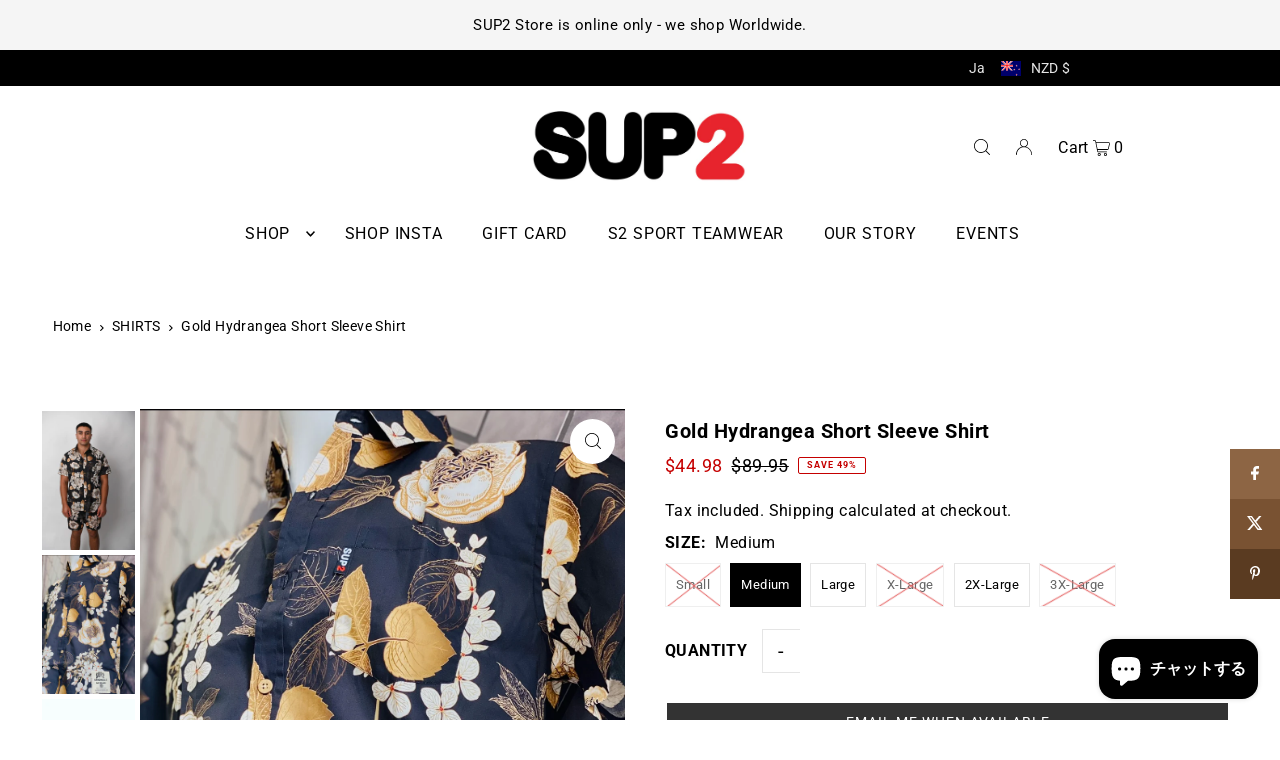

--- FILE ---
content_type: image/svg+xml
request_url: https://cdn.shopify.com/static/images/flags/ca.svg?width=32
body_size: -244
content:
<svg xmlns="http://www.w3.org/2000/svg" fill-opacity="14.118" viewBox="0 0 640 480" fill="#28ff09"><defs><clipPath id="a"><path fill-opacity=".67" fill="#000" d="M-79.06 0h682.67v512H-79.06z"/></clipPath></defs><g fill-opacity="1" clip-path="url(#a)" transform="translate(74.118) scale(.9375)"><path fill="#fff" d="M81.137 0h362.276v512H81.137z"/><path fill="#bf0a30" d="M-100 0H81.138v512H-100zm543.413 0H624.55v512H443.414zM135.31 247.41l-14.067 4.808 65.456 57.446c4.95 14.764-1.72 19.116-5.97 26.86l71.06-9.02-1.85 71.512 14.715-.423-3.21-70.918 71.13 8.432c-4.402-9.297-8.32-14.233-4.247-29.098l65.413-54.43-11.446-4.143c-9.36-7.223 4.044-34.785 6.066-52.18 0 0-38.195 13.136-40.698 6.263l-9.727-18.684-34.747 38.17c-3.795.91-5.412-.6-6.303-3.808l16.053-79.766-25.42 14.297c-2.128.91-4.256.124-5.658-2.356l-24.45-49.06-25.21 50.95c-1.9 1.826-3.803 2.037-5.382.796l-24.204-13.577 14.53 79.143c-1.156 3.14-3.924 4.025-7.18 2.324l-33.216-37.736c-4.345 6.962-7.29 18.336-13.033 20.885-5.744 2.384-24.98-4.826-37.873-7.64 4.404 15.895 18.176 42.302 9.46 50.957z"/></g></svg>

--- FILE ---
content_type: text/javascript
request_url: https://cdn.shopify.com/extensions/019bdb9a-f6f0-717a-becb-8858d145f774/easy-bundle-217/assets/cm-product-affiliate-widget.js
body_size: 50896
content:
(function(){"use strict";var Wi,Gi,Xi;(function(e){typeof define=="function"&&define.amd?define(e):e()})(function(){var e,t,r="__scoped";(e=globalThis.reactiveElementPolyfillSupport)!==null&&e!==void 0||(globalThis.reactiveElementPolyfillSupport=function(a){var n=a.ReactiveElement;if(window.ShadyCSS!==void 0&&(!window.ShadyCSS.nativeShadow||window.ShadyCSS.ApplyShim)){var c=n.prototype;window.ShadyDOM&&window.ShadyDOM.inUse&&window.ShadyDOM.noPatch===!0&&window.ShadyDOM.patchElementProto(c);var d=c.createRenderRoot;c.createRenderRoot=function(){var p,g,m,y=this.localName;if(window.ShadyCSS.nativeShadow)return d.call(this);if(!this.constructor.hasOwnProperty(r)){this.constructor[r]=!0;var x=this.constructor.elementStyles.map(function(v){return v instanceof CSSStyleSheet?Array.from(v.cssRules).reduce(function($,k){return $+k.cssText},""):v.cssText});(g=(p=window.ShadyCSS)===null||p===void 0?void 0:p.ScopingShim)===null||g===void 0||g.prepareAdoptedCssText(x,y),this.constructor._$AJ===void 0&&window.ShadyCSS.prepareTemplateStyles(document.createElement("template"),y)}return(m=this.shadowRoot)!==null&&m!==void 0?m:this.attachShadow(this.constructor.shadowRootOptions)};var h=c.connectedCallback;c.connectedCallback=function(){h.call(this),this.hasUpdated&&window.ShadyCSS.styleElement(this)};var l=c._$AE;c._$AE=function(p){this.hasUpdated||window.ShadyCSS.styleElement(this),l.call(this,p)}}});var i,o=new Set,s=new Map;(t=globalThis.litHtmlPolyfillSupport)!==null&&t!==void 0||(globalThis.litHtmlPolyfillSupport=function(a,n){if(window.ShadyCSS!==void 0&&(!window.ShadyCSS.nativeShadow||window.ShadyCSS.ApplyShim)){var c=function(x){return x!==void 0&&!o.has(x)},d=function(x){var v=s.get(x);return v===void 0&&s.set(x,v=[]),v},h=new Map,l=a.createElement;a.createElement=function(x,v){var $=l.call(a,x,v),k=v==null?void 0:v.scope;if(k!==void 0&&(window.ShadyCSS.nativeShadow||window.ShadyCSS.prepareTemplateDom($,k),c(k))){var D=d(k),q=$.content.querySelectorAll("style");D.push.apply(D,Array.from(q).map(function(O){var B;return(B=O.parentNode)===null||B===void 0||B.removeChild(O),O.textContent}))}return $};var p=document.createDocumentFragment(),g=document.createComment(""),m=n.prototype,y=m._$AI;m._$AI=function(x,v){var $,k;v===void 0&&(v=this);var D=this._$AA.parentNode,q=($=this.options)===null||$===void 0?void 0:$.scope;if(D instanceof ShadowRoot&&c(q)){var O=this._$AA,B=this._$AB;p.appendChild(g),this._$AA=g,this._$AB=null,y.call(this,x,v);var X=x!=null&&x._$litType$?this._$AH._$AD.el:document.createElement("template");if(function(L,M){var N,J=d(L),_=J.length!==0;_&&((N=document.createElement("style")).textContent=J.join(`
`),M.content.appendChild(N)),o.add(L),s.delete(L),window.ShadyCSS.prepareTemplateStyles(M,L),_&&window.ShadyCSS.nativeShadow&&(N=M.content.querySelector("style"))!==null&&M.content.appendChild(N)}(q,X),p.removeChild(g),(k=window.ShadyCSS)===null||k===void 0?void 0:k.nativeShadow){var Q=X.content.querySelector("style");Q!==null&&p.appendChild(Q.cloneNode(!0))}D.insertBefore(p,B),this._$AA=O,this._$AB=B}else y.call(this,x,v)},m._$AC=function(x){var v,$=(v=this.options)===null||v===void 0?void 0:v.scope,k=h.get($);k===void 0&&h.set($,k=new Map);var D=k.get(x.strings);return D===void 0&&k.set(x.strings,D=new a(x,this.options)),D}}}),(i=globalThis.litElementPolyfillSupport)!==null&&i!==void 0||(globalThis.litElementPolyfillSupport=function(a){var n=a.LitElement;if(window.ShadyCSS!==void 0&&(!window.ShadyCSS.nativeShadow||window.ShadyCSS.ApplyShim)){n._$AJ=!0;var c=n.prototype,d=c.createRenderRoot;c.createRenderRoot=function(){return this.renderOptions.scope=this.localName,d.call(this)}}})});const jo=()=>Math.floor(Date.now()/1e3);async function Rt(e){try{return(await e).json()}catch{return null}}function Uo(e){const t=document.createElement("style");t.textContent=e,document.body.appendChild(t)}function Ho(e){const t=window.fetch;window.fetch=async function(i,o){const s=await t(i,o);return s.ok&&s.status===200&&await e(s),s}}function Wo(e){const t=window.XMLHttpRequest;function r(){const i=new t;return i.addEventListener("load",async function(){try{await e(i.responseURL,i.responseText)}catch{}}),i}window.XMLHttpRequest=r}function Go(e){const t=window.fetch;window.fetch=async function(i,o){const s=await t(i,o);return!s.ok&&s.status===422&&await e(s),s}}async function Xo(e){try{return await e.clone().text()}catch{try{return await e.text()}catch{return null}}}function ti(e){const t=function(i){for(const o of i)o.type==="childList"&&e()};new MutationObserver(t).observe(document.body,{childList:!0,subtree:!0})}function Qo(e,t){function r(i){if(i){if(!i.querySelector("style[data-global-style]")){const o=document.createElement("style");o.setAttribute("data-global-style",""),o.textContent=t,i.appendChild(o)}i.querySelectorAll("*").forEach(o=>{o.shadowRoot&&r(o.shadowRoot)})}}e.querySelectorAll("*").forEach(i=>{i.shadowRoot&&r(i.shadowRoot)})}function Er(e){var s,a;if(!(e!=null&&e.config))return!1;const{offer_active_status:t,offer_active_start:r,offer_active_end:i}=(a=(s=e==null?void 0:e.config)==null?void 0:s.rules)==null?void 0:a.settings,o=jo();return!(o<r||t===1&&i&&o>i)}const ei={apiUrl:"https://app-api.aicartmax.com"};var jt=(e=>(e[e.PartialRender=1]="PartialRender",e[e.FakeUpdate=2]="FakeUpdate",e))(jt||{}),Or=(e=>(e.fit="0",e.check="1",e))(Or||{});function ri(){return window.sessionStorage.getItem("cart-max-status")||""}function Jo(){return["basilurteaau.myshopify.com"].includes(window.Shopify.shop)}function Zo(){var e,t;return(t=(e=window.Shopify)==null?void 0:e.theme)==null?void 0:t.schema_name}const ii=()=>{var e,t;return(e=window.cartmax_product_theme_list)!=null&&e.length?(t=window.cartmax_product_theme_list)==null?void 0:t.find(r=>{var i,o;return r.theme_name===((o=(i=window.Shopify)==null?void 0:i.theme)==null?void 0:o.schema_name)}):{}},j=()=>{const e=ii(),t={themeName:"",drawerSection:"",hierarchy:3,type:1,sections:"",cartItems:"",drawerCartItems:"",pt:"",drawerPt:"",sbButton:"",drawerSbButton:"",totalPrice:"",drawerTotalPrice:"",totalPriceTemplate:!1,formActionCartAdd:'.product-single__meta [action="/cart/add"]',productPt:".payment-buttons",addProductButton:'form[action$="/cart/add"] .entry-buttons-button [name="add"],form[action$="/cart/add"] [name="add"], form[action$="/cart/add"] buy-buttons [type="submit"], form[action$="/cart/add"] product-payment-container [type="submit"],form[action$="/cart/add"] .product-add-to-cart [type="submit"],.sticky-atc__button [name="add"],.product-block-buy-buttons .add-to-cart-btn',isNotDefUpdateCart:!1,hideQuantitySelector:".product-quantity__wrapper,form[action$='/cart/add'] quantity-selector-component,.product-quantity",drawerArousePT:".site-nav__link.site-nav__link--icon.cart-link,.js-drawer-open-cart",isOpenDrawerArouse:!1,isSkipCart:!1,weight:3};if(!(e!=null&&e.theme)&&!(e!=null&&e.store))return t;const r=(o,s)=>{for(const a in s){if(!Object.prototype.hasOwnProperty.call(s,a))continue;const n=s[a];n===""||n===null||n===void 0||(o[a]=n)}return o};let i={...t};return e!=null&&e.theme&&(i=r(i,e.theme)),e!=null&&e.store&&(i=r(i,e.store)),i},Yo=()=>{var o,s,a,n,c,d,h,l,p,g,m,y,x,v,$,k,D;if(["rouze-chocolate.myshopify.com"].includes((o=window.Shopify)==null?void 0:o.shop))return document.querySelector('form[action$="/cart/add"] [data-pf-type="FlexBlock"] [name="quantity"]');if(["brillare-root-deep.myshopify.com","spartankids.myshopify.com","labottach-usa.myshopify.com"].includes((s=window.Shopify)==null?void 0:s.shop))return document.querySelector('.product-form form[action$="/cart/add"]');if(["daamaira-home.myshopify.com"].includes((a=window.Shopify)==null?void 0:a.shop))return document.querySelector('.product-info__block-item form[action$="/cart/add"]');if(["a6edf7-55.myshopify.com"].includes((n=window.Shopify)==null?void 0:n.shop))return document.querySelector(".f8pr-container button.overlay-tertiary.plain");if(["mobifirst-1793.myshopify.com"].includes((c=window.Shopify)==null?void 0:c.shop))return document.querySelector(".product-add-to-cart__button");if(["dtqh09-bp.myshopify.com"].includes((d=window.Shopify)==null?void 0:d.shop))return document.querySelector('.button-product-buy_buttons [data-type="add-to-cart-form"]');if(["uctcuh-m7.myshopify.com"].includes((h=window.Shopify)==null?void 0:h.shop))return document.querySelector('form[action$="/cart/add"] .overlay-buy_button');if(["s9xjkz-nb.myshopify.com"].includes((l=window.Shopify)==null?void 0:l.shop))return document.querySelector('form[action$="/cart/add"] .semantic-input-initialized');if(["sockenguru.myshopify.com"].includes((p=window.Shopify)==null?void 0:p.shop))return document.querySelector('.product-form .entry-buttons-button [name="add"] #AddToCartText-product-template');if((g=j())!=null&&g.productPt&&document.querySelector(`${(m=j())==null?void 0:m.productPt}`))return document.querySelector(`${(y=j())==null?void 0:y.productPt}`);const e=($=(v=(x=document.querySelector("shopify-accelerated-checkout"))==null?void 0:x.parentNode)==null?void 0:v.parentNode)==null?void 0:$.parentNode;if(e)return e;const t=document.querySelector('form[action$="/cart/add"] .product-form__controls-group--submit [name="add"]');if(t)return t;if(((D=(k=window.Shopify)==null?void 0:k.theme)==null?void 0:D.schema_name)==="Concept")return document.querySelector('.product-form-wrapper [action="/cart/add"] .product-form__buttons .buy-buttons');const r=document.querySelectorAll('form[action$="/cart/add"]'),i=document.querySelector('product-form-component form[action$="/cart/add"]');return i||r[r.length-1]},Rr=()=>{var o,s,a,n,c,d,h,l,p,g,m,y,x,v;const e=document.querySelector('.product-form form[action$="/cart/add"]'),t=document.querySelector('.product-info__block-item form[action$="/cart/add"]'),r=document.querySelectorAll('form[action$="/cart/add"]');if(["brillare-root-deep.myshopify.com","spartankids.myshopify.com","labottach-usa.myshopify.com"].includes((o=window.Shopify)==null?void 0:o.shop))return document.querySelector('.product-form form[action$="/cart/add"]');if(["daamaira-home.myshopify.com"].includes((s=window.Shopify)==null?void 0:s.shop))return document.querySelector('.product-info__block-item form[action$="/cart/add"]');if(["flufix-store.myshopify.com"].includes((a=window.Shopify)==null?void 0:a.shop))return document.querySelector('product-form.m-product-form--main form[action$="/cart/add"]');if(["t38kyd-ci.myshopify.com"].includes((n=window.Shopify)==null?void 0:n.shop))return document.querySelector('product-form-component form[action$="/cart/add"]');if(["d1wyzy-yy.myshopify.com"].includes((c=window.Shopify)==null?void 0:c.shop))return document.querySelector('.product-form[action$="/cart/add"]');if(["naturalhealthmx.myshopify.com"].includes((d=window.Shopify)==null?void 0:d.shop))return document.querySelector('.product-info__buy-buttons [action$="/cart/add"]');if(["dtqh09-bp.myshopify.com"].includes((h=window.Shopify)==null?void 0:h.shop))return document.querySelector('.button-product-buy_buttons [data-type="add-to-cart-form"]');if(["zenbeartea.myshopify.com"].includes((l=window.Shopify)==null?void 0:l.shop))return document.querySelector('form[action$="/cart/add"] .beae-add-to-cart--submit');if(["mfg6ng-b7.myshopify.com"].includes((p=window.Shopify)==null?void 0:p.shop))return document.querySelector('.product-info__block product-form form[action$="/cart/add"].js-product-form-main');if(["sockenguru.myshopify.com"].includes((g=window.Shopify)==null?void 0:g.shop))return document.querySelector('.product-form[action$="/cart/add"]');if(["khy6xa-tn.myshopify.com"].includes((m=window.Shopify)==null?void 0:m.shop))return document.querySelector(".product-info__block-item product-form .shopify-product-form");if((y=j())!=null&&y.formActionCartAdd&&document.querySelector(`${(x=j())==null?void 0:x.formActionCartAdd}`))return document.querySelector(`${(v=j())==null?void 0:v.formActionCartAdd}`);if(e)return e;if(t)return t;const i=document.querySelector('product-form-component form[action$="/cart/add"]');return i||r[r.length-1]},oi=()=>{var e,t,r,i,o;return["Horizon"].includes((t=(e=window.Shopify)==null?void 0:e.theme)==null?void 0:t.schema_name)||document.querySelector(`${(r=j())==null?void 0:r.productPt}`)?1:(i=j())!=null&&i.hierarchy?((o=j())==null?void 0:o.hierarchy)*1:3},si=()=>{var e;return["7u4u7d-qx.myshopify.com","khy6xa-tn.myshopify.com","qidi3d-uk.myshopify.com","qidi3d-ca.myshopify.com","qidi3d-us.myshopify.com","qidi3d-de.myshopify.com","qidi3d-au.myshopify.com","qidi3d-jp.myshopify.com","3gcwyr-kz.myshopify.com","s9xjkz-nb.myshopify.com"].includes(window.Shopify.shop)?!1:!((e=j())!=null&&e.isNotDefUpdateCart)},ai=()=>j().addProductButton,ni=()=>j().hideQuantitySelector,Ko=()=>j().drawerArousePT,ge=()=>{var e;return["bdxeuf-xq.myshopify.com"].includes(window.Shopify.shop)?!0:(e=j())==null?void 0:e.isOpenDrawerArouse},gr=()=>{var e;return["hardy-packaging.myshopify.com","vp3xw1-ck.myshopify.com","rmfmte-kv.myshopify.com"].includes(window.Shopify.shop)?!0:!!((e=j())!=null&&e.isSkipCart)},se=()=>{var e;return["hardy-packaging.myshopify.com","btiarc-2s.myshopify.com","cbbed0-bc.myshopify.com","vp3xw1-ck.myshopify.com","khy6xa-tn.myshopify.com","3gcwyr-kz.myshopify.com"].includes(window.Shopify.shop)||((e=j())==null?void 0:e.type)===2?2:1},ts=()=>["4hjtr7-jr.myshopify.com","qidi3d-uk.myshopify.com"].includes(window.Shopify.shop),mt=window.Shopify||"",fr={country:(mt==null?void 0:mt.country)||"CN",currency:((Wi=mt==null?void 0:mt.currency)==null?void 0:Wi.active)||"EUR",shop:(mt==null?void 0:mt.shop)||"aku-test-4.myshopify.com",lang:(mt==null?void 0:mt.locale)||"zh-CN",preview:ri()===Or.check||(Gi=window==null?void 0:window.cartmax_product)!=null&&Gi.is_preview?1:0},ci={cartmax_product_2:window.cartmax_product_2,cartmax_product_1:window.cartmax_product_1,cartmax_product_0:window.cartmax_product_0,cartmax_product:window.cartmax_product},yr=e=>{const t=`cartmax_product_${e}`;return ci[t]??ci.cartmax_product};var U=(e=>(e.addsOne="0",e.aiBundle="1",e.volumeBundle="2",e))(U||{});const zr=ei.apiUrl,vr="cartMax=add";function Ut(e){const t={...fr,content:{product_ids:e==null?void 0:e.productIds,upsell_id:e==null?void 0:e.configId,product_id:e.productId,check_aicartmax_token:"checkout_from_aicartmax_recommendation"},type:e.type,config_type:e.config_type};return Rt(fetch(`${zr}/v1/client/reportClick`,{headers:{"content-type":"application/json"},method:"POST",body:JSON.stringify(t)}))}function Dt(e){return Rt(fetch(`//${window.location.host}/cart/add.js?${vr}`,{headers:{"content-type":"application/json"},method:"POST",body:JSON.stringify(e)}))}function qr(){const e={check_aicartmax_token:"checkout_from_aicartmax_recommendation"};return Rt(fetch(`//${window.location.host}/cart/update.js?${vr}`,{headers:{"content-type":"application/json"},method:"POST",body:JSON.stringify(e)}))}function li(){return Rt(fetch(`//${window.location.host}/cart.js?${vr}`))}async function di(e){let t=e!=null&&e.productId?`gid://shopify/Product/${e.productId}`:"",r=null;if(!t)try{r=await li(),t=(r==null?void 0:r.items.map(i=>`gid://shopify/Product/${i.product_id}`)[0])||""}catch{}return Rt(fetch(`${zr}/v1/client/recommend/common`,{headers:{"content-type":"application/json"},method:"POST",body:JSON.stringify({...fr,product_id:t,recommend_type:e.type,product_ids:t?[t]:[]})}))}async function es(){var r,i,o;const e={shop:window.Shopify.shop,theme_name:(i=(r=window.Shopify)==null?void 0:r.theme)==null?void 0:i.schema_name,schema_version:(o=window.Shopify.theme)==null?void 0:o.schema_version},t=new URLSearchParams(e).toString();return Rt(fetch(`${zr}/v1/client/theme/message?${t}`,{headers:{"content-type":"application/json"},method:"get"}))}const xr=globalThis,Lr=xr.ShadowRoot&&(xr.ShadyCSS===void 0||xr.ShadyCSS.nativeShadow)&&"adoptedStyleSheets"in Document.prototype&&"replace"in CSSStyleSheet.prototype,Mr=Symbol(),ui=new WeakMap;let hi=class{constructor(t,r,i){if(this._$cssResult$=!0,i!==Mr)throw Error("CSSResult is not constructable. Use `unsafeCSS` or `css` instead.");this.cssText=t,this.t=r}get styleSheet(){let t=this.o;const r=this.t;if(Lr&&t===void 0){const i=r!==void 0&&r.length===1;i&&(t=ui.get(r)),t===void 0&&((this.o=t=new CSSStyleSheet).replaceSync(this.cssText),i&&ui.set(r,t))}return t}toString(){return this.cssText}};const br=e=>new hi(typeof e=="string"?e:e+"",void 0,Mr),H=(e,...t)=>{const r=e.length===1?e[0]:t.reduce((i,o,s)=>i+(a=>{if(a._$cssResult$===!0)return a.cssText;if(typeof a=="number")return a;throw Error("Value passed to 'css' function must be a 'css' function result: "+a+". Use 'unsafeCSS' to pass non-literal values, but take care to ensure page security.")})(o)+e[s+1],e[0]);return new hi(r,e,Mr)},rs=(e,t)=>{if(Lr)e.adoptedStyleSheets=t.map(r=>r instanceof CSSStyleSheet?r:r.styleSheet);else for(const r of t){const i=document.createElement("style"),o=xr.litNonce;o!==void 0&&i.setAttribute("nonce",o),i.textContent=r.cssText,e.appendChild(i)}},pi=Lr?e=>e:e=>e instanceof CSSStyleSheet?(t=>{let r="";for(const i of t.cssRules)r+=i.cssText;return br(r)})(e):e;const{is,defineProperty:os,getOwnPropertyDescriptor:ss,getOwnPropertyNames:as,getOwnPropertySymbols:ns,getPrototypeOf:cs}=Object,zt=globalThis,mi=zt.trustedTypes,ls=mi?mi.emptyScript:"",Nr=zt.reactiveElementPolyfillSupport,fe=(e,t)=>e,_r={toAttribute(e,t){switch(t){case Boolean:e=e?ls:null;break;case Object:case Array:e=e==null?e:JSON.stringify(e)}return e},fromAttribute(e,t){let r=e;switch(t){case Boolean:r=e!==null;break;case Number:r=e===null?null:Number(e);break;case Object:case Array:try{r=JSON.parse(e)}catch{r=null}}return r}},Vr=(e,t)=>!is(e,t),gi={attribute:!0,type:String,converter:_r,reflect:!1,useDefault:!1,hasChanged:Vr};Symbol.metadata??(Symbol.metadata=Symbol("metadata")),zt.litPropertyMetadata??(zt.litPropertyMetadata=new WeakMap);let ae=class extends HTMLElement{static addInitializer(t){this._$Ei(),(this.l??(this.l=[])).push(t)}static get observedAttributes(){return this.finalize(),this._$Eh&&[...this._$Eh.keys()]}static createProperty(t,r=gi){if(r.state&&(r.attribute=!1),this._$Ei(),this.prototype.hasOwnProperty(t)&&((r=Object.create(r)).wrapped=!0),this.elementProperties.set(t,r),!r.noAccessor){const i=Symbol(),o=this.getPropertyDescriptor(t,i,r);o!==void 0&&os(this.prototype,t,o)}}static getPropertyDescriptor(t,r,i){const{get:o,set:s}=ss(this.prototype,t)??{get(){return this[r]},set(a){this[r]=a}};return{get:o,set(a){const n=o==null?void 0:o.call(this);s==null||s.call(this,a),this.requestUpdate(t,n,i)},configurable:!0,enumerable:!0}}static getPropertyOptions(t){return this.elementProperties.get(t)??gi}static _$Ei(){if(this.hasOwnProperty(fe("elementProperties")))return;const t=cs(this);t.finalize(),t.l!==void 0&&(this.l=[...t.l]),this.elementProperties=new Map(t.elementProperties)}static finalize(){if(this.hasOwnProperty(fe("finalized")))return;if(this.finalized=!0,this._$Ei(),this.hasOwnProperty(fe("properties"))){const r=this.properties,i=[...as(r),...ns(r)];for(const o of i)this.createProperty(o,r[o])}const t=this[Symbol.metadata];if(t!==null){const r=litPropertyMetadata.get(t);if(r!==void 0)for(const[i,o]of r)this.elementProperties.set(i,o)}this._$Eh=new Map;for(const[r,i]of this.elementProperties){const o=this._$Eu(r,i);o!==void 0&&this._$Eh.set(o,r)}this.elementStyles=this.finalizeStyles(this.styles)}static finalizeStyles(t){const r=[];if(Array.isArray(t)){const i=new Set(t.flat(1/0).reverse());for(const o of i)r.unshift(pi(o))}else t!==void 0&&r.push(pi(t));return r}static _$Eu(t,r){const i=r.attribute;return i===!1?void 0:typeof i=="string"?i:typeof t=="string"?t.toLowerCase():void 0}constructor(){super(),this._$Ep=void 0,this.isUpdatePending=!1,this.hasUpdated=!1,this._$Em=null,this._$Ev()}_$Ev(){var t;this._$ES=new Promise(r=>this.enableUpdating=r),this._$AL=new Map,this._$E_(),this.requestUpdate(),(t=this.constructor.l)==null||t.forEach(r=>r(this))}addController(t){var r;(this._$EO??(this._$EO=new Set)).add(t),this.renderRoot!==void 0&&this.isConnected&&((r=t.hostConnected)==null||r.call(t))}removeController(t){var r;(r=this._$EO)==null||r.delete(t)}_$E_(){const t=new Map,r=this.constructor.elementProperties;for(const i of r.keys())this.hasOwnProperty(i)&&(t.set(i,this[i]),delete this[i]);t.size>0&&(this._$Ep=t)}createRenderRoot(){const t=this.shadowRoot??this.attachShadow(this.constructor.shadowRootOptions);return rs(t,this.constructor.elementStyles),t}connectedCallback(){var t;this.renderRoot??(this.renderRoot=this.createRenderRoot()),this.enableUpdating(!0),(t=this._$EO)==null||t.forEach(r=>{var i;return(i=r.hostConnected)==null?void 0:i.call(r)})}enableUpdating(t){}disconnectedCallback(){var t;(t=this._$EO)==null||t.forEach(r=>{var i;return(i=r.hostDisconnected)==null?void 0:i.call(r)})}attributeChangedCallback(t,r,i){this._$AK(t,i)}_$ET(t,r){var s;const i=this.constructor.elementProperties.get(t),o=this.constructor._$Eu(t,i);if(o!==void 0&&i.reflect===!0){const a=(((s=i.converter)==null?void 0:s.toAttribute)!==void 0?i.converter:_r).toAttribute(r,i.type);this._$Em=t,a==null?this.removeAttribute(o):this.setAttribute(o,a),this._$Em=null}}_$AK(t,r){var s,a;const i=this.constructor,o=i._$Eh.get(t);if(o!==void 0&&this._$Em!==o){const n=i.getPropertyOptions(o),c=typeof n.converter=="function"?{fromAttribute:n.converter}:((s=n.converter)==null?void 0:s.fromAttribute)!==void 0?n.converter:_r;this._$Em=o,this[o]=c.fromAttribute(r,n.type)??((a=this._$Ej)==null?void 0:a.get(o))??null,this._$Em=null}}requestUpdate(t,r,i){var o;if(t!==void 0){const s=this.constructor,a=this[t];if(i??(i=s.getPropertyOptions(t)),!((i.hasChanged??Vr)(a,r)||i.useDefault&&i.reflect&&a===((o=this._$Ej)==null?void 0:o.get(t))&&!this.hasAttribute(s._$Eu(t,i))))return;this.C(t,r,i)}this.isUpdatePending===!1&&(this._$ES=this._$EP())}C(t,r,{useDefault:i,reflect:o,wrapped:s},a){i&&!(this._$Ej??(this._$Ej=new Map)).has(t)&&(this._$Ej.set(t,a??r??this[t]),s!==!0||a!==void 0)||(this._$AL.has(t)||(this.hasUpdated||i||(r=void 0),this._$AL.set(t,r)),o===!0&&this._$Em!==t&&(this._$Eq??(this._$Eq=new Set)).add(t))}async _$EP(){this.isUpdatePending=!0;try{await this._$ES}catch(r){Promise.reject(r)}const t=this.scheduleUpdate();return t!=null&&await t,!this.isUpdatePending}scheduleUpdate(){return this.performUpdate()}performUpdate(){var i;if(!this.isUpdatePending)return;if(!this.hasUpdated){if(this.renderRoot??(this.renderRoot=this.createRenderRoot()),this._$Ep){for(const[s,a]of this._$Ep)this[s]=a;this._$Ep=void 0}const o=this.constructor.elementProperties;if(o.size>0)for(const[s,a]of o){const{wrapped:n}=a,c=this[s];n!==!0||this._$AL.has(s)||c===void 0||this.C(s,void 0,a,c)}}let t=!1;const r=this._$AL;try{t=this.shouldUpdate(r),t?(this.willUpdate(r),(i=this._$EO)==null||i.forEach(o=>{var s;return(s=o.hostUpdate)==null?void 0:s.call(o)}),this.update(r)):this._$EM()}catch(o){throw t=!1,this._$EM(),o}t&&this._$AE(r)}willUpdate(t){}_$AE(t){var r;(r=this._$EO)==null||r.forEach(i=>{var o;return(o=i.hostUpdated)==null?void 0:o.call(i)}),this.hasUpdated||(this.hasUpdated=!0,this.firstUpdated(t)),this.updated(t)}_$EM(){this._$AL=new Map,this.isUpdatePending=!1}get updateComplete(){return this.getUpdateComplete()}getUpdateComplete(){return this._$ES}shouldUpdate(t){return!0}update(t){this._$Eq&&(this._$Eq=this._$Eq.forEach(r=>this._$ET(r,this[r]))),this._$EM()}updated(t){}firstUpdated(t){}};ae.elementStyles=[],ae.shadowRootOptions={mode:"open"},ae[fe("elementProperties")]=new Map,ae[fe("finalized")]=new Map,Nr==null||Nr({ReactiveElement:ae}),(zt.reactiveElementVersions??(zt.reactiveElementVersions=[])).push("2.1.0");const ye=globalThis,Sr=ye.trustedTypes,fi=Sr?Sr.createPolicy("lit-html",{createHTML:e=>e}):void 0,yi="$lit$",qt=`lit$${Math.random().toFixed(9).slice(2)}$`,vi="?"+qt,ds=`<${vi}>`,Ht=document,ve=()=>Ht.createComment(""),xe=e=>e===null||typeof e!="object"&&typeof e!="function",jr=Array.isArray,us=e=>jr(e)||typeof(e==null?void 0:e[Symbol.iterator])=="function",Ur=`[ 	
\f\r]`,be=/<(?:(!--|\/[^a-zA-Z])|(\/?[a-zA-Z][^>\s]*)|(\/?$))/g,xi=/-->/g,bi=/>/g,Wt=RegExp(`>|${Ur}(?:([^\\s"'>=/]+)(${Ur}*=${Ur}*(?:[^ 	
\f\r"'\`<>=]|("|')|))|$)`,"g"),_i=/'/g,Si=/"/g,wi=/^(?:script|style|textarea|title)$/i,hs=e=>(t,...r)=>({_$litType$:e,strings:t,values:r}),f=hs(1),Lt=Symbol.for("lit-noChange"),W=Symbol.for("lit-nothing"),$i=new WeakMap,Gt=Ht.createTreeWalker(Ht,129);function Ci(e,t){if(!jr(e)||!e.hasOwnProperty("raw"))throw Error("invalid template strings array");return fi!==void 0?fi.createHTML(t):t}const ps=(e,t)=>{const r=e.length-1,i=[];let o,s=t===2?"<svg>":t===3?"<math>":"",a=be;for(let n=0;n<r;n++){const c=e[n];let d,h,l=-1,p=0;for(;p<c.length&&(a.lastIndex=p,h=a.exec(c),h!==null);)p=a.lastIndex,a===be?h[1]==="!--"?a=xi:h[1]!==void 0?a=bi:h[2]!==void 0?(wi.test(h[2])&&(o=RegExp("</"+h[2],"g")),a=Wt):h[3]!==void 0&&(a=Wt):a===Wt?h[0]===">"?(a=o??be,l=-1):h[1]===void 0?l=-2:(l=a.lastIndex-h[2].length,d=h[1],a=h[3]===void 0?Wt:h[3]==='"'?Si:_i):a===Si||a===_i?a=Wt:a===xi||a===bi?a=be:(a=Wt,o=void 0);const g=a===Wt&&e[n+1].startsWith("/>")?" ":"";s+=a===be?c+ds:l>=0?(i.push(d),c.slice(0,l)+yi+c.slice(l)+qt+g):c+qt+(l===-2?n:g)}return[Ci(e,s+(e[r]||"<?>")+(t===2?"</svg>":t===3?"</math>":"")),i]};class _e{constructor({strings:t,_$litType$:r},i){let o;this.parts=[];let s=0,a=0;const n=t.length-1,c=this.parts,[d,h]=ps(t,r);if(this.el=_e.createElement(d,i),Gt.currentNode=this.el.content,r===2||r===3){const l=this.el.content.firstChild;l.replaceWith(...l.childNodes)}for(;(o=Gt.nextNode())!==null&&c.length<n;){if(o.nodeType===1){if(o.hasAttributes())for(const l of o.getAttributeNames())if(l.endsWith(yi)){const p=h[a++],g=o.getAttribute(l).split(qt),m=/([.?@])?(.*)/.exec(p);c.push({type:1,index:s,name:m[2],strings:g,ctor:m[1]==="."?gs:m[1]==="?"?fs:m[1]==="@"?ys:wr}),o.removeAttribute(l)}else l.startsWith(qt)&&(c.push({type:6,index:s}),o.removeAttribute(l));if(wi.test(o.tagName)){const l=o.textContent.split(qt),p=l.length-1;if(p>0){o.textContent=Sr?Sr.emptyScript:"";for(let g=0;g<p;g++)o.append(l[g],ve()),Gt.nextNode(),c.push({type:2,index:++s});o.append(l[p],ve())}}}else if(o.nodeType===8)if(o.data===vi)c.push({type:2,index:s});else{let l=-1;for(;(l=o.data.indexOf(qt,l+1))!==-1;)c.push({type:7,index:s}),l+=qt.length-1}s++}}static createElement(t,r){const i=Ht.createElement("template");return i.innerHTML=t,i}}function ne(e,t,r=e,i){var a,n;if(t===Lt)return t;let o=i!==void 0?(a=r._$Co)==null?void 0:a[i]:r._$Cl;const s=xe(t)?void 0:t._$litDirective$;return(o==null?void 0:o.constructor)!==s&&((n=o==null?void 0:o._$AO)==null||n.call(o,!1),s===void 0?o=void 0:(o=new s(e),o._$AT(e,r,i)),i!==void 0?(r._$Co??(r._$Co=[]))[i]=o:r._$Cl=o),o!==void 0&&(t=ne(e,o._$AS(e,t.values),o,i)),t}let ms=class{constructor(t,r){this._$AV=[],this._$AN=void 0,this._$AD=t,this._$AM=r}get parentNode(){return this._$AM.parentNode}get _$AU(){return this._$AM._$AU}u(t){const{el:{content:r},parts:i}=this._$AD,o=((t==null?void 0:t.creationScope)??Ht).importNode(r,!0);Gt.currentNode=o;let s=Gt.nextNode(),a=0,n=0,c=i[0];for(;c!==void 0;){if(a===c.index){let d;c.type===2?d=new ce(s,s.nextSibling,this,t):c.type===1?d=new c.ctor(s,c.name,c.strings,this,t):c.type===6&&(d=new vs(s,this,t)),this._$AV.push(d),c=i[++n]}a!==(c==null?void 0:c.index)&&(s=Gt.nextNode(),a++)}return Gt.currentNode=Ht,o}p(t){let r=0;for(const i of this._$AV)i!==void 0&&(i.strings!==void 0?(i._$AI(t,i,r),r+=i.strings.length-2):i._$AI(t[r])),r++}};class ce{get _$AU(){var t;return((t=this._$AM)==null?void 0:t._$AU)??this._$Cv}constructor(t,r,i,o){this.type=2,this._$AH=W,this._$AN=void 0,this._$AA=t,this._$AB=r,this._$AM=i,this.options=o,this._$Cv=(o==null?void 0:o.isConnected)??!0}get parentNode(){let t=this._$AA.parentNode;const r=this._$AM;return r!==void 0&&(t==null?void 0:t.nodeType)===11&&(t=r.parentNode),t}get startNode(){return this._$AA}get endNode(){return this._$AB}_$AI(t,r=this){t=ne(this,t,r),xe(t)?t===W||t==null||t===""?(this._$AH!==W&&this._$AR(),this._$AH=W):t!==this._$AH&&t!==Lt&&this._(t):t._$litType$!==void 0?this.$(t):t.nodeType!==void 0?this.T(t):us(t)?this.k(t):this._(t)}O(t){return this._$AA.parentNode.insertBefore(t,this._$AB)}T(t){this._$AH!==t&&(this._$AR(),this._$AH=this.O(t))}_(t){this._$AH!==W&&xe(this._$AH)?this._$AA.nextSibling.data=t:this.T(Ht.createTextNode(t)),this._$AH=t}$(t){var s;const{values:r,_$litType$:i}=t,o=typeof i=="number"?this._$AC(t):(i.el===void 0&&(i.el=_e.createElement(Ci(i.h,i.h[0]),this.options)),i);if(((s=this._$AH)==null?void 0:s._$AD)===o)this._$AH.p(r);else{const a=new ms(o,this),n=a.u(this.options);a.p(r),this.T(n),this._$AH=a}}_$AC(t){let r=$i.get(t.strings);return r===void 0&&$i.set(t.strings,r=new _e(t)),r}k(t){jr(this._$AH)||(this._$AH=[],this._$AR());const r=this._$AH;let i,o=0;for(const s of t)o===r.length?r.push(i=new ce(this.O(ve()),this.O(ve()),this,this.options)):i=r[o],i._$AI(s),o++;o<r.length&&(this._$AR(i&&i._$AB.nextSibling,o),r.length=o)}_$AR(t=this._$AA.nextSibling,r){var i;for((i=this._$AP)==null?void 0:i.call(this,!1,!0,r);t&&t!==this._$AB;){const o=t.nextSibling;t.remove(),t=o}}setConnected(t){var r;this._$AM===void 0&&(this._$Cv=t,(r=this._$AP)==null||r.call(this,t))}}class wr{get tagName(){return this.element.tagName}get _$AU(){return this._$AM._$AU}constructor(t,r,i,o,s){this.type=1,this._$AH=W,this._$AN=void 0,this.element=t,this.name=r,this._$AM=o,this.options=s,i.length>2||i[0]!==""||i[1]!==""?(this._$AH=Array(i.length-1).fill(new String),this.strings=i):this._$AH=W}_$AI(t,r=this,i,o){const s=this.strings;let a=!1;if(s===void 0)t=ne(this,t,r,0),a=!xe(t)||t!==this._$AH&&t!==Lt,a&&(this._$AH=t);else{const n=t;let c,d;for(t=s[0],c=0;c<s.length-1;c++)d=ne(this,n[i+c],r,c),d===Lt&&(d=this._$AH[c]),a||(a=!xe(d)||d!==this._$AH[c]),d===W?t=W:t!==W&&(t+=(d??"")+s[c+1]),this._$AH[c]=d}a&&!o&&this.j(t)}j(t){t===W?this.element.removeAttribute(this.name):this.element.setAttribute(this.name,t??"")}}class gs extends wr{constructor(){super(...arguments),this.type=3}j(t){this.element[this.name]=t===W?void 0:t}}class fs extends wr{constructor(){super(...arguments),this.type=4}j(t){this.element.toggleAttribute(this.name,!!t&&t!==W)}}class ys extends wr{constructor(t,r,i,o,s){super(t,r,i,o,s),this.type=5}_$AI(t,r=this){if((t=ne(this,t,r,0)??W)===Lt)return;const i=this._$AH,o=t===W&&i!==W||t.capture!==i.capture||t.once!==i.once||t.passive!==i.passive,s=t!==W&&(i===W||o);o&&this.element.removeEventListener(this.name,this,i),s&&this.element.addEventListener(this.name,this,t),this._$AH=t}handleEvent(t){var r;typeof this._$AH=="function"?this._$AH.call(((r=this.options)==null?void 0:r.host)??this.element,t):this._$AH.handleEvent(t)}}class vs{constructor(t,r,i){this.element=t,this.type=6,this._$AN=void 0,this._$AM=r,this.options=i}get _$AU(){return this._$AM._$AU}_$AI(t){ne(this,t)}}const xs={I:ce},Hr=ye.litHtmlPolyfillSupport;Hr==null||Hr(_e,ce),(ye.litHtmlVersions??(ye.litHtmlVersions=[])).push("3.3.0");const bs=(e,t,r)=>{const i=(r==null?void 0:r.renderBefore)??t;let o=i._$litPart$;if(o===void 0){const s=(r==null?void 0:r.renderBefore)??null;i._$litPart$=o=new ce(t.insertBefore(ve(),s),s,void 0,r??{})}return o._$AI(e),o};const Xt=globalThis;let T=class extends ae{constructor(){super(...arguments),this.renderOptions={host:this},this._$Do=void 0}createRenderRoot(){var r;const t=super.createRenderRoot();return(r=this.renderOptions).renderBefore??(r.renderBefore=t.firstChild),t}update(t){const r=this.render();this.hasUpdated||(this.renderOptions.isConnected=this.isConnected),super.update(t),this._$Do=bs(r,this.renderRoot,this.renderOptions)}connectedCallback(){var t;super.connectedCallback(),(t=this._$Do)==null||t.setConnected(!0)}disconnectedCallback(){var t;super.disconnectedCallback(),(t=this._$Do)==null||t.setConnected(!1)}render(){return Lt}};T._$litElement$=!0,T.finalized=!0,(Xi=Xt.litElementHydrateSupport)==null||Xi.call(Xt,{LitElement:T});const Wr=Xt.litElementPolyfillSupport;Wr==null||Wr({LitElement:T}),(Xt.litElementVersions??(Xt.litElementVersions=[])).push("4.2.0");const G=e=>(t,r)=>{r!==void 0?r.addInitializer(()=>{customElements.define(e,t)}):customElements.define(e,t)};const _s={attribute:!0,type:String,converter:_r,reflect:!1,hasChanged:Vr},Ss=(e=_s,t,r)=>{const{kind:i,metadata:o}=r;let s=globalThis.litPropertyMetadata.get(o);if(s===void 0&&globalThis.litPropertyMetadata.set(o,s=new Map),i==="setter"&&((e=Object.create(e)).wrapped=!0),s.set(r.name,e),i==="accessor"){const{name:a}=r;return{set(n){const c=t.get.call(this);t.set.call(this,n),this.requestUpdate(a,c,e)},init(n){return n!==void 0&&this.C(a,void 0,e,n),n}}}if(i==="setter"){const{name:a}=r;return function(n){const c=this[a];t.call(this,n),this.requestUpdate(a,c,e)}}throw Error("Unsupported decorator location: "+i)};function u(e){return(t,r)=>typeof r=="object"?Ss(e,t,r):((i,o,s)=>{const a=o.hasOwnProperty(s);return o.constructor.createProperty(s,i),a?Object.getOwnPropertyDescriptor(o,s):void 0})(e,t,r)}function Qt(e){return u({...e,state:!0,attribute:!1})}const ws=()=>({is_preview:!0,has_config:0,status:1,is_show_brand:!0,money:{currency:"CAD",currency_format_short:"${{amount}}",currency_format:"${{amount}} CAD"},rules:{product_per_page:{mobile:1,desktop:2},settings:{method:1,minimum_type:0,minimum_purchase_amount:0,minimum_quantity_of_items:0,min_price:0,max_price:0,is_create_discount:0,countries:[],discount:{amount:0,percentage:"1",is_percentage:1},discount_rules:[{amount:0,is_percentage:0,percentage:0,quantity:0}],pro_discount_type:1,checkout_btn_type:0,product_count_select:1,show_total_price:1,discount_badge_type:0,show_bundle_title:0,show_discount_badge:0}},type:0,config_id:284,language:"en",content:{save_discount:"",bundle_buy_together:"Buy it together Get",bundle_upsell_pro_add:"Add",buy_together:"Buy it together",upsell_pro_add:"Add",upsell_button_text:"Add",get_free_shipping_text:"Congratulations! You’ve got free shipping.",free_shipping_not_met_text:"You are {{free_shipping_gap_value}} away from free shipping!",product:"product",products:"products",variants:"Variants",total_price_text:""},style:{is_checked:1,css:"",space:{bottom_margin:16,top_margin:16,card_section:16},colors:{icon:"#4A4A4A",price:"#303030",title:"#303030",border:"#d2d6ca",button:"#303030",variant:"#616161",background:"#FFFFFF",button_text:"#FFFFFF",product_name:"#303030",price_compare:"#616161",discount_label:"#303030",discount_badge:"#E3E3E3",total_price_text:"#303030",variant_bg:"#fff",choice_bg:"",checked:"",unchecked:""},borders:{card_radius:12,button_radius:8,product_radius:8,variant_radius:8,checkbox_radius:5,checkout_radius:5,space_between_card:4},typography:{font:0,price_size:13,title_size:14,variant_size:13,product_name_size:13,price_compare_size:13,total_price_size:13,discount_label_size:13,button_size:13}}}),$s=()=>({css:"",config:{is_preview:!0,has_config:0,status:1,is_show_brand:!0,money:{currency:"HKD",currency_format_short:"${{amount}}",currency_format:"HK${{amount}}"},rules:{product_per_page:{desktop:2,mobile:1},settings:{variant_picker:1,use_app_btn:1,method:0,is_create_discount:0,show_title:1,discount_rules:[{note:1,title:"A",amount:0,quantity:1,sub_title:"",is_default:0,percentage:0,show_title:1,primary_btn:0,option_title:"Buy {{product_quantity}}",discount_text:"Save {{discount_value}}",is_percentage:1,recommended_text:"",show_recommended_text:1,image_show:"",box:void 0},{note:2,title:"B",amount:0,quantity:2,sub_title:"",is_default:1,percentage:10,show_title:1,primary_btn:0,option_title:"Buy {{product_quantity}}",discount_text:"Save {{discount_value}}",is_percentage:1,recommended_text:"Most popular",show_recommended_text:1,image_show:"",box:void 0},{note:3,title:"C",amount:0,quantity:3,sub_title:"",is_default:0,percentage:20,show_title:1,primary_btn:0,option_title:"Buy {{product_quantity}}",discount_text:"Save {{discount_value}}",is_percentage:1,recommended_text:"Best deal",show_recommended_text:1,image_show:"",box:{gift:void 0,mystery:void 0}}]}},type:2,config_id:660,language:"en",content:{bundle_self_btn:"Add this bundle to cart",bundle_self_title:"Buy more, Save more",each_text:""},style:{appearance:{card_radius:12,button_radius:12,space_between_cards:16,image_size:0,image_radius:0},text_color:{original:"#616161",subtitle:"#616161",title:"#EC4899",primary:"#FFFFFF",discount_label:"#FFFFFF",recommended_label:"#FFFFFF",gift_box_text:""},typography:{base:13,font:0,title:20,primary:13,original_price:12,discounted_price:16},general_color:{border:"#F1F1F1",primary:"#EC4899",secondary:"#FCE7F3",background:"#FFFFFF",show_border:1,gift_background:"",mystery_background:"",gift_type:0,recommended_badge:"",discount_badge:"",show_image:0},mode:1}},recommend:[]});class Cs{constructor(){this.listeners=new Map,this._data={},this._recommend={},this._cart=null,this.throttleFlags={}}getInstance(){}getData(t){return this._data[t]||null}setData(t,r){var i;(i=window==null?void 0:window.cartmax_product)!=null&&i.is_preview&&!(r!=null&&r.config_id)?this._data[t]=ws():this._data[t]=r,this.notify("config")}getRecommend(t){return this._recommend[t]||null}setRecommend(t,r){this._recommend[t]=r||null}get cart(){return this._cart}set cart(t){this._cart=t,this.notify("cart")}get isPreview(){var t,r,i;return(((t=this._data.default)==null?void 0:t.status)===0||((r=this._data.default)==null?void 0:r.is_preview))&&((i=window==null?void 0:window.cartmax_product)==null?void 0:i.is_preview)}changeCustomize(){const t="changeCustomize";this.throttleFlags[t]||(this.notify(t),this.throttleFlags[t]=!0,setTimeout(()=>{this.throttleFlags[t]=!1},1))}subscribe(t,r){return this.listeners.has(t)||this.listeners.set(t,new Set),this.listeners.get(t).add(r),()=>{var i;(i=this.listeners.get(t))==null||i.delete(r)}}notify(t){const r=this.listeners.get(t),i=this.listeners.get("all");r==null||r.forEach(o=>o()),i==null||i.forEach(o=>o())}}const $r=(e,t,r=!0)=>{const i=/<[^>]+>/g,s=t.replace(i,"").replace(/{{\s*([^{}]*)\s*}}/g,(m,y)=>`{{${y.replace(/\s+/g,"")}}}`),a=s.match(/(\{\{.*?\}\})/),n=a?JSON.parse(JSON.stringify(a[1])):"",c=Number(e);if(isNaN(c))return s.replace(/{{.*?}}/g,"Invalid Amount");const d=(m,y,x)=>{const v={...x};v.maximumFractionDigits!==void 0&&(v.maximumFractionDigits=Math.max(0,Math.min(20,v.maximumFractionDigits))),v.minimumFractionDigits!==void 0&&(v.minimumFractionDigits=Math.max(0,Math.min(20,v.minimumFractionDigits)));try{return y?m.toLocaleString(y,v):m.toLocaleString(void 0,v)}catch{return r?m.toFixed(2):Math.round(m).toString()}},h={useGrouping:!0};let l;switch(r?(h.minimumFractionDigits=2,h.maximumFractionDigits=2):h.maximumFractionDigits=0,n){case"{{amount}}":l=d(c,void 0,h);break;case"{{amount_no_decimals}}":r?(h.minimumFractionDigits=2,h.maximumFractionDigits=2):h.maximumFractionDigits=0,l=d(c,void 0,h);break;case"{{amount_with_comma_separator}}":l=d(c,"de-DE",h);break;case"{{amount_no_decimals_with_comma_separator}}":r?(h.minimumFractionDigits=2,h.maximumFractionDigits=2):h.maximumFractionDigits=0,l=d(c,"de-DE",h);break;case"{{amount_with_apostrophe_separator}}":l=d(c,"en-US",h).replace(/,/g,"'");break;case"{{amount_no_decimals_with_space_separator}}":r?(h.minimumFractionDigits=2,h.maximumFractionDigits=2):h.maximumFractionDigits=0,l=d(c,"fr-FR",h);break;case"{{amount_with_space_separator}}":l=d(c,"fr-FR",h);break;case"{{amount_with_period_and_space_separator}}":l=d(c,"en-GB",h);break;default:l=d(c,void 0,h)}if(r)if(/[.,]\d+$/.test(l)){const y=l.includes(",")?",":".";l.split(y)[1].length===1&&(l+="0")}else{const y=l.includes(",")?",":".";l+=`${y}00`}n==="{{amount_with_comma_separator}}"&&r&&(l=function(y){return y.replace(/(\d+),(\d{1})$/,"$1,$20").replace(/(\d+)(,)$/,"$1,00").replace(/^(\d+)$/,"$1,00")}(l));const p={amount:l,amount_no_decimals:Math.floor(Number(l.replace(/,/g,""))).toLocaleString(),amount_with_comma_separator:l,amount_no_decimals_with_comma_separator:l.replace(/[.,]\d+$/,"").replace(/,/g,"."),amount_with_apostrophe_separator:l.replace(/,/g,"'"),amount_no_decimals_with_space_separator:l.replace(/[.,]\d+$/,"").replace(/,/g," "),amount_with_space_separator:l.replace(/,/g," "),amount_with_period_and_space_separator:l.replace(/,/g," ").replace(/\./g," .")};let g=s;return Object.entries(p).forEach(([m,y])=>{g=g.replace(new RegExp(`{{${m}}}`,"g"),y)}),g};class ks{constructor(){this.listeners=new Map,this._data=null,this._cart=null,this.throttleFlags={}}getData(){return this._data||null}setData(t){var r;(r=window==null?void 0:window.cartmax_product)!=null&&r.is_preview&&!(t!=null&&t.config.config_id)?this._data=$s():this._data=t,this.notify("config")}getFormatPriceByTemplate(t,r){var a;const i=r||1,o=Number(t),s=isNaN(o)?r===1?"0.00":"0":r===1?o.toFixed(2):Math.floor(o);return $r(s,((a=this._data)==null?void 0:a.config.money.currency_format_short)||"€{{amount}}",i===1)}get cart(){return this._cart}set cart(t){this._cart=t,this.notify("cart")}get isPreview(){var t,r,i;return(((t=this._data)==null?void 0:t.config.status)===0||((r=this._data)==null?void 0:r.config.is_preview))&&((i=window==null?void 0:window.cartmax_product)==null?void 0:i.is_preview)}changeCustomize(){const t="changeCustomize";this.throttleFlags[t]||(this.notify(t),this.throttleFlags[t]=!0,setTimeout(()=>{this.throttleFlags[t]=!1},1))}subscribe(t,r){return this.listeners.has(t)||this.listeners.set(t,new Set),this.listeners.get(t).add(r),()=>{var i;(i=this.listeners.get(t))==null||i.delete(r)}}notify(t){const r=this.listeners.get(t),i=this.listeners.get("all");r==null||r.forEach(o=>o()),i==null||i.forEach(o=>o())}}class Ps{constructor(){this.productList=[],this.listeners=new Map,this.throttleFlags={},this.variantId="",this._showAddCartTip=!1}getProductListData(){return this.productList||[]}setProductListData(t){this.productList=t}setVariantId(t){this.variantId=t}getVariantId(){return this.variantId}getShowAddCartTip(){return this._showAddCartTip}setShowAddCartTip(t){this._showAddCartTip=t}changeCustomizeVariantId(){const t="changeCustomizeVariantId";this.throttleFlags[t]||(this.notify(t),this.throttleFlags[t]=!0,setTimeout(()=>{this.throttleFlags[t]=!1},1))}subscribe(t,r){return this.listeners.has(t)||this.listeners.set(t,new Set),this.listeners.get(t).add(r),()=>{var i;(i=this.listeners.get(t))==null||i.delete(r)}}notify(t){const r=this.listeners.get(t),i=this.listeners.get("all");r==null||r.forEach(o=>o()),i==null||i.forEach(o=>o())}}const z={ProductStore:new Cs,VolumeStore:new ks,CommonStore:new Ps};const ki={CHILD:2},Pi=e=>(...t)=>({_$litDirective$:e,values:t});class Ai{constructor(t){}get _$AU(){return this._$AM._$AU}_$AT(t,r,i){this._$Ct=t,this._$AM=r,this._$Ci=i}_$AS(t,r){return this.update(t,r)}update(t,r){return this.render(...r)}}class Gr extends Ai{constructor(t){if(super(t),this.it=W,t.type!==ki.CHILD)throw Error(this.constructor.directiveName+"() can only be used in child bindings")}render(t){if(t===W||t==null)return this._t=void 0,this.it=t;if(t===Lt)return t;if(typeof t!="string")throw Error(this.constructor.directiveName+"() called with a non-string value");if(t===this.it)return this._t;this.it=t;const r=[t];return r.raw=r,this._t={_$litType$:this.constructor.resultType,strings:r,values:[]}}}Gr.directiveName="unsafeHTML",Gr.resultType=1;const Jt=Pi(Gr);function As(e="#4A4A4A"){return`<svg width="7" height="12" viewBox="0 0 7 12" fill="none" xmlns="http://www.w3.org/2000/svg">
<path fill-rule="evenodd" clip-rule="evenodd" d="M5.97809 0.966734C6.30353 1.29217 6.30353 1.81981 5.97809 2.14525L2.1229 6.00043L5.97809 9.85562C6.30353 10.1811 6.30353 10.7087 5.97809 11.0341C5.65265 11.3596 5.12502 11.3596 4.79958 11.0341L0.355134 6.58969C0.0296969 6.26425 0.0296969 5.73662 0.355134 5.41118L4.79958 0.966734C5.12502 0.641297 5.65265 0.641297 5.97809 0.966734Z" fill="${e}"/>
</svg>
`}function Ds(e="#4A4A4A"){return`<svg width="7" height="12" viewBox="0 0 7 12" fill="none" xmlns="http://www.w3.org/2000/svg">
<path fill-rule="evenodd" clip-rule="evenodd" d="M1.02191 11.0333C0.696473 10.7078 0.696473 10.1802 1.02191 9.85475L4.8771 5.99957L1.02191 2.14438C0.696473 1.81894 0.696473 1.2913 1.02191 0.965867C1.34735 0.640429 1.87498 0.640429 2.20042 0.965867L6.64487 5.41031C6.9703 5.73575 6.9703 6.26338 6.64487 6.58882L2.20042 11.0333C1.87498 11.3587 1.34735 11.3587 1.02191 11.0333Z" fill="${e}"/>
</svg>

`}function Ts(){return`<svg width="14" height="12" viewBox="0 0 14 12" fill="none" xmlns="http://www.w3.org/2000/svg">
<path d="M8.00279 0.777133C7.60031 -0.0663351 6.39968 -0.0663368 5.9972 0.777133L4.76205 3.36559L1.9186 3.74041C0.99204 3.86255 0.621026 5.00441 1.29884 5.64784L3.37892 7.62241L2.85673 10.4425C2.68656 11.3615 3.65789 12.0672 4.47928 11.6214L6.99999 10.2533L9.52071 11.6214C10.3421 12.0672 11.3134 11.3615 11.1433 10.4425L10.6211 7.62241L12.7011 5.64784C13.379 5.00441 13.0079 3.86255 12.0814 3.74041L9.23794 3.36559L8.00279 0.777133Z" fill="#EFA126"/>
</svg>
`}function Bs(e="#8A8A8A"){return`
<svg xmlns="http://www.w3.org/2000/svg" width="10" height="6" viewBox="0 0 10 6" fill="none">
<path fill-rule="evenodd" clip-rule="evenodd" d="M0.21967 0.21967C0.512563 -0.0732233 0.987437 -0.0732233 1.28033 0.21967L4.75 3.68934L8.21967 0.21967C8.51256 -0.0732233 8.98744 -0.0732233 9.28033 0.21967C9.57322 0.512563 9.57322 0.987437 9.28033 1.28033L5.28033 5.28033C4.98744 5.57322 4.51256 5.57322 4.21967 5.28033L0.21967 1.28033C-0.0732233 0.987437 -0.0732233 0.512563 0.21967 0.21967Z" fill="${e}"/>
</svg>
`}function Is(){return`<svg viewBox="0 0 20 20" xmlns="http://www.w3.org/2000/svg"><path d="M7.229 1.173a9.25 9.25 0 1011.655 11.412 1.25 1.25 0 10-2.4-.698 6.75 6.75 0 11-8.506-8.329 1.25 1.25 0 10-.75-2.385z"></path></svg>
`}function Fs(){return`
<svg width="16" height="14" viewBox="0 0 16 14" xmlns="http://www.w3.org/2000/svg">
<path d="M9.49969 4.5C10.052 4.5 10.4997 4.05228 10.4997 3.5C10.4997 2.94772 10.052 2.5 9.49969 2.5C8.94741 2.5 8.49969 2.94772 8.49969 3.5C8.49969 4.05228 8.94741 4.5 9.49969 4.5Z" />
<path fill-rule="evenodd" clip-rule="evenodd" d="M5.51661 1.09835C6.21987 0.395088 7.1737 0 8.16826 0H10.2497C11.7685 0 12.9997 1.23122 12.9997 2.75V5.03854C12.9997 5.9005 12.6573 6.72714 12.0478 7.33664L7.84154 11.5429C6.86523 12.5192 5.28232 12.5192 4.306 11.5429L1.63358 8.87047C0.55964 7.79653 0.559639 6.05532 1.63358 4.98138L5.51661 1.09835ZM8.16826 1.5C7.57153 1.5 6.99923 1.73705 6.57727 2.15901L2.69424 6.04204C2.20609 6.5302 2.20609 7.32165 2.69424 7.80981L5.36666 10.4822C5.75719 10.8728 6.39035 10.8728 6.78088 10.4822L10.9871 6.27598C11.3153 5.94779 11.4997 5.50267 11.4997 5.03854V2.75C11.4997 2.05965 10.9401 1.5 10.2497 1.5H8.16826Z"/>
<path d="M14.7497 2.5C15.1639 2.5 15.4997 2.83579 15.4997 3.25V6.2786C15.4997 7.14819 15.1512 7.98151 14.5322 8.59222L9.77642 13.2839C9.48155 13.5748 9.00668 13.5716 8.71578 13.2767C8.42488 12.9819 8.4281 12.507 8.72297 12.2161L13.4787 7.5244C13.812 7.19555 13.9997 6.74684 13.9997 6.2786V3.25C13.9997 2.83579 14.3355 2.5 14.7497 2.5Z" />
</svg>
`}function Es(e="#950E0E"){return`
<svg width="6" height="6" viewBox="0 0 6 6" fill="none" xmlns="http://www.w3.org/2000/svg">
<path d="M6 6L0 6V0L6 6Z" fill="${e}" fill-opacity="0.8"/>
</svg>
`}function Os(e="#950E0E"){return`
<svg width="6" height="6" viewBox="0 0 6 6" fill="none" xmlns="http://www.w3.org/2000/svg">
<path d="M6 5.99999L0 6L6 0L6 5.99999Z" fill="${e}" fill-opacity="0.8"/>
</svg>

`}var Rs=Object.defineProperty,zs=Object.getOwnPropertyDescriptor,Se=(e,t,r,i)=>{for(var o=i>1?void 0:i?zs(t,r):t,s=e.length-1,a;s>=0;s--)(a=e[s])&&(o=(i?a(t,r,o):a(o))||o);return i&&o&&Rs(t,r,o),o};let Zt=class extends T{constructor(){super(...arguments),this.value="",this.isSvg=!0,this.backgroundColor="#f6f6f6",this.fillColor="#d8d2d2",this.borderRadius="8px"}updated(e){e.has("backgroundColor")&&this.style.setProperty("--background-color",this.backgroundColor),e.has("fillColor")&&this.style.setProperty("--fill-color",this.fillColor),e.has("borderRadius")&&this.style.setProperty("--border-radius",this.borderRadius)}render(){return f`
      <div class="cartmax-bage">
        ${this.isSvg?Jt(Fs()):""}

        <span>${this.value}</span>
      </div>
    `}};Zt.styles=H`
    :host {
      display: block;
    }
    .cartmax-bage {
      background-color: var(--background-color, #f6f6f6);
      display: flex;
      align-items: center;
      padding: 2px 8px;
      width: max-content;
      border-radius: var(--border-radius, 8px);
      font-size: 12px;
      font-weight: 500;
      line-height: 16px;
      color: var(--fill-color, #d8d2d2);
    }

    .cartmax-bage svg {
      width: 1rem;
      height: 1rem;
      fill: var(--fill-color, #d8d2d2);
      margin-right: 2px;
    }
  `,Se([u({type:String})],Zt.prototype,"value",2),Se([u({type:String,attribute:"background-color"})],Zt.prototype,"backgroundColor",2),Se([u({type:String,attribute:"fill-color"})],Zt.prototype,"fillColor",2),Se([u({type:String,attribute:"border-radius"})],Zt.prototype,"borderRadius",2),Zt=Se([G("cartmax-bage")],Zt);const Di=()=>{const e=navigator.userAgent.toLowerCase(),t=/android|webos|iphone|ipad|ipod|blackberry|iemobile|opera mini/,r="ontouchstart"in window||navigator.maxTouchPoints>0,i=window.innerWidth<=768;return t.test(e)||r&&i},Yt=e=>e?parseFloat((Math.ceil(e*1e3)/1e3).toFixed(2)):0;function qs(e,t){const r=e.replace("#",""),i=parseInt(r.substr(0,2),16),o=parseInt(r.substr(2,2),16),s=parseInt(r.substr(4,2),16),a=n=>Math.min(255,Math.max(0,n+n*t/100));return`#${Math.round(a(i)).toString(16).padStart(2,"0")}${Math.round(a(o)).toString(16).padStart(2,"0")}${Math.round(a(s)).toString(16).padStart(2,"0")}`}var Ls=Object.defineProperty,Ms=Object.getOwnPropertyDescriptor,Ti=(e,t,r,i)=>{for(var o=i>1?void 0:i?Ms(t,r):t,s=e.length-1,a;s>=0;s--)(a=e[s])&&(o=(i?a(t,r,o):a(o))||o);return i&&o&&Ls(t,r,o),o};let Cr=class extends T{constructor(){super(...arguments),this.fillColor=""}updated(e){e.has("fillColor")&&this.style.setProperty("--fill-color",this.fillColor)}render(){return f`
      <div class="loading">
        <span>${Jt(Is())}</span>
      </div>
    `}};Cr.styles=H`
    .loading {
      height: 100%;
    }
    .loading span {
      height: 100%;
      display: flex;
      justify-content: center;
      align-items: center;
    }

    .loading svg {
      width: 100%;
      height: 100%;
      animation: rotate 500ms linear infinite;
      fill: var(--fill-color, #000000); /* 与卡片风格一致 */
    }

    @keyframes rotate {
      from {
        transform: rotate(0deg);
      }
      to {
        transform: rotate(360deg);
      }
    }
  `,Ti([u({type:String,attribute:"fill-color"})],Cr.prototype,"fillColor",2),Cr=Ti([G("cartmax-loading")],Cr);var Ns=Object.defineProperty,Vs=Object.getOwnPropertyDescriptor,xt=(e,t,r,i)=>{for(var o=i>1?void 0:i?Vs(t,r):t,s=e.length-1,a;s>=0;s--)(a=e[s])&&(o=(i?a(t,r,o):a(o))||o);return i&&o&&Ns(t,r,o),o};let ht=class extends T{constructor(){super(...arguments),this.buttonColor="#fff",this.backgroundColor="#333",this.buttonFontSize="14px",this.borderColor="transparent",this.buttonFontWeight="transparent",this.borderRadius="8px",this.buttonPadding="6px 10px",this.text="add",this.loading=!1,this.desabled=!1}updated(){this.updateCSSVariables()}updateCSSVariables(){const t={"--hover-background-color":qs(this.backgroundColor,-20),"--background-color":this.backgroundColor,"--border-radius":this.borderRadius,"--border-color":this.borderColor,"--button-color":this.buttonColor,"--button-padding":this.buttonPadding,"--button-font-size":this.buttonFontSize,"--button-font-weight":this.buttonFontWeight};for(const[r,i]of Object.entries(t))this.style.setProperty(r,i)}handleClick(e){if(this.loading||this.desabled)return;const t=new CustomEvent("cartmax-click",{detail:{text:this.text,event:e},bubbles:!0,composed:!0});this.dispatchEvent(t)}render(){return f`
      <button
        @click=${this.handleClick}
        style="opacity: ${this.desabled?"0.8":"1"}; cursor: ${this.loading||this.desabled?"default":"pointer"};"
        class="cartmax-card-content-right-button ${!this.loading&&!this.desabled?"buttondefout":"buttonHide"}"
      >
        <span style="opacity: ${this.loading?0:1}">${this.text}</span>
        ${this.loading?f`
              <span class="cartmax-card-content-right-button-svg">
                <cartmax-loading style="height:50%;" fill-color="${this.buttonColor}"></cartmax-loading>
              </span>
            `:""}
      </button>
    `}};ht.styles=H`
    :host {
      display: inline-block;
    }
    .cartmax-card-content-right-button {
      width: 100%;
      display: flex;
      justify-content: center;
      align-items: center;
      line-height: 1.5;
      font-size: var(--button-font-size, 14px);
      color: var(--button-color, #fff);
      font-weight: var(--button-font-weight, bold);
      border: unset;
      padding: var(--button-padding, 6px 10px);
      border-radius: var(--border-radius, 8px);
      position: relative;
      overflow: hidden;
      font-family: unset;
    }

    .cartmax-card-content-right-button-svg {
      position: absolute;
      background-color: transparent;
      width: 100%;
      height: 100%;
      display: flex;
      justify-content: center;
      align-items: center;
    }

    .buttonHide {
      background-color: var(--background-color, #303030);
    }

    .buttondefout {
      background-color: var(--background-color, #303030);
      cursor: pointer;
      box-shadow: 0 0 0 0 var(--background-color, #303030);
      transition: box-shadow 0.3s ease;
    }

    /*   @media + &:hover */
    @media (hover: hover) and (pointer: fine) {
      .buttondefout:hover {
        box-shadow: 0 0 1px 1px var(--background-color, #303030);
      }
    }
  `,xt([u({type:String,attribute:"button-color"})],ht.prototype,"buttonColor",2),xt([u({type:String,attribute:"background-color"})],ht.prototype,"backgroundColor",2),xt([u({type:String,attribute:"button-font-size"})],ht.prototype,"buttonFontSize",2),xt([u({type:String,attribute:"border-color"})],ht.prototype,"borderColor",2),xt([u({type:String,attribute:"button-font-weight"})],ht.prototype,"buttonFontWeight",2),xt([u({type:String,attribute:"border-radius"})],ht.prototype,"borderRadius",2),xt([u({type:String,attribute:"button-padding"})],ht.prototype,"buttonPadding",2),xt([u({type:String})],ht.prototype,"text",2),xt([u({type:Boolean})],ht.prototype,"loading",2),xt([u({type:Boolean})],ht.prototype,"desabled",2),ht=xt([G("cartmax-button")],ht);var js=Object.defineProperty,Us=Object.getOwnPropertyDescriptor,Kt=(e,t,r,i)=>{for(var o=i>1?void 0:i?Us(t,r):t,s=e.length-1,a;s>=0;s--)(a=e[s])&&(o=(i?a(t,r,o):a(o))||o);return i&&o&&js(t,r,o),o};let Tt=class extends T{constructor(){super(...arguments),this.checked=!1,this.color="#ffffff",this.bgColor="#000000",this.uncheckedBgColor="#00000",this.borderRadius="4px",this.disabled=!1}_toggleChecked(){this.checked=!this.checked,this.dispatchEvent(new CustomEvent("checkbox-change",{detail:{value:this.checked},bubbles:!0,composed:!0}))}updated(){this.updateCSSVariables()}updateCSSVariables(){const e={"--checkbox-color":this.color,"--checkbox-bg-color":this.bgColor,"--un-checkout-bg-color":this.uncheckedBgColor,"--border-radius":this.borderRadius};for(const[t,r]of Object.entries(e))this.style.setProperty(t,r)}render(){return f`
      <label class="checkbox-container">
        <input
          type="checkbox"
          ?checked=${this.checked}
          @change=${this._toggleChecked}
          ?disabled=${this.disabled}
          style="display: none;"
        />
        <span
          class="checkmark ${this.checked?"":"checkmarkCheckHide"}"
          style="
				opacity:${this.disabled?.1:1};
				cursor: ${this.disabled?"not-allowed":"pointer"};
			"
        >
          <svg xmlns="http://www.w3.org/2000/svg" width="9" height="6" viewBox="0 0 9 6" fill="none">
            <path
              fill-rule="evenodd"
              clip-rule="evenodd"
              d="M8.03033 0.21967C8.32322 0.512563 8.32322 0.987437 8.03033 1.28033L3.53033 5.78033C3.23744 6.07322 2.76256 6.07322 2.46967 5.78033L0.21967 3.53033C-0.0732233 3.23744 -0.0732233 2.76256 0.21967 2.46967C0.512563 2.17678 0.987437 2.17678 1.28033 2.46967L3 4.18934L6.96967 0.21967C7.26256 -0.0732233 7.73744 -0.0732233 8.03033 0.21967Z"
            />
          </svg>
        </span>
      </label>
    `}};Tt.styles=H`
    :host {
      display: inline-block;
    }

    :host([disabled]) .checkbox-container {
      cursor: not-allowed;
      opacity: 0.5;
    }

    .checkbox-container {
      display: inline-block;
      position: relative;
      cursor: pointer;
      width: 16px;
      height: 16px;
      user-select: none;
    }

    .checkmark {
      position: absolute;
      top: 0;
      left: 0;
      width: 16px;
      height: 16px;
      border: 2px solid var(--checkbox-bg-color, #000000);
      border-radius: var(--border-radius, 4px);
      box-sizing: border-box;
      background-color: var(--checkbox-bg-color, #ffffff);
      display: flex;
      align-items: center;
      justify-content: center;
    }

    .checkmarkCheckHide {
      background-color: var(--un-checkout-bg-color, transparent);
    }

    .checkmark svg {
      display: none;
      width: 9px;
      height: 6px;
      margin-left: 1px;
    }
    .checkmark svg path {
      fill: var(--checkbox-color, #ffffff);
    }

    .checkbox-container input:checked ~ .checkmark svg {
      display: block;
    }
  `,Kt([u({type:Boolean,attribute:"checked"})],Tt.prototype,"checked",2),Kt([u({type:String})],Tt.prototype,"color",2),Kt([u({type:String,attribute:"bg-color"})],Tt.prototype,"bgColor",2),Kt([u({type:String,attribute:"un-checkout-bg-color"})],Tt.prototype,"uncheckedBgColor",2),Kt([u({type:String})],Tt.prototype,"borderRadius",2),Kt([u({type:Boolean})],Tt.prototype,"disabled",2),Tt=Kt([G("cartmax-checkbox")],Tt);var Hs=Object.defineProperty,Ws=Object.getOwnPropertyDescriptor,Bt=(e,t,r,i)=>{for(var o=i>1?void 0:i?Ws(t,r):t,s=e.length-1,a;s>=0;s--)(a=e[s])&&(o=(i?a(t,r,o):a(o))||o);return i&&o&&Hs(t,r,o),o};let bt=class extends T{constructor(){super(...arguments),this.value=0,this.color="#000",this.fontSize="16px",this.configId="",this.loop=!1,this.remainingSeconds=0,this.endTimestamp=0,this.prevTime={hours:0,minutes:0,seconds:0},this.scrollStates=new Map,this.intervalId=null,this.rafId=null,this.timeoutIds=new Set,this.scrollTimeoutIds=new Map,this.lastSaveTime=0}connectedCallback(){super.connectedCallback(),this.loadCountdownFromStorage(),this.initializePrevTime(),this.startCountdown(),this.updateCSSVariables()}disconnectedCallback(){super.disconnectedCallback(),this.saveCountdownToStorage(),this.stopCountdown(),this.timeoutIds.forEach(e=>clearTimeout(e)),this.timeoutIds.clear(),this.scrollTimeoutIds.forEach(e=>clearTimeout(e)),this.scrollTimeoutIds.clear(),this.rafId!==null&&(cancelAnimationFrame(this.rafId),this.rafId=null)}updated(e){if(e.has("value")&&this.value>=0){const t=Date.now()+this.value*1e3;Math.abs(t-this.endTimestamp)>1e3&&(this.remainingSeconds=this.value,this.endTimestamp=t,this.initializePrevTime(),this.lastSaveTime=Date.now(),this.saveCountdownToStorage(),this.restartCountdown())}(e.has("color")||e.has("fontSize"))&&this.updateCSSVariables()}updateCSSVariables(){const e=typeof this.fontSize=="number"?`${this.fontSize}px`:this.fontSize;this.style.setProperty("--countdown-color",this.color),this.style.setProperty("--countdown-font-size",e)}loadCountdownFromStorage(){if(!this.configId){this.remainingSeconds=this.value,this.endTimestamp=Date.now()+this.value*1e3;return}try{const e=sessionStorage.getItem(this.configId);if(e){const t=JSON.parse(e);if(t&&typeof t.remaining=="number"&&typeof t.initial=="number"&&typeof t.timestamp=="number"){if(t.initial!==this.value){this.remainingSeconds=this.value,this.endTimestamp=Date.now()+this.value*1e3,this.saveCountdownToStorage();return}const r=t.timestamp,i=Date.now(),o=Math.floor((i-r)/1e3),s=Math.max(0,t.remaining-o);s>0?(this.remainingSeconds=s,this.endTimestamp=Date.now()+s*1e3):(this.remainingSeconds=this.value,this.endTimestamp=Date.now()+this.value*1e3,this.saveCountdownToStorage())}else this.remainingSeconds=this.value,this.endTimestamp=Date.now()+this.value*1e3,this.saveCountdownToStorage()}else this.remainingSeconds=this.value,this.endTimestamp=Date.now()+this.value*1e3,this.saveCountdownToStorage()}catch{this.remainingSeconds=this.value,this.endTimestamp=Date.now()+this.value*1e3,this.saveCountdownToStorage()}}saveCountdownToStorage(){if(this.configId)try{const e=Date.now();if(e-this.lastSaveTime<3e3&&this.remainingSeconds>0)return;const t={remaining:this.remainingSeconds,initial:this.value,timestamp:e};sessionStorage.setItem(this.configId,JSON.stringify(t)),this.lastSaveTime=e}catch{}}initializePrevTime(){const e=Math.floor(this.remainingSeconds/3600),t=Math.floor(this.remainingSeconds%3600/60),r=this.remainingSeconds%60;this.prevTime={hours:e,minutes:t,seconds:r}}startCountdown(){this.stopCountdown();let e=-1;const t=()=>{const o=Date.now(),s=Math.max(0,Math.floor((this.endTimestamp-o)/1e3));if(s===e&&s>0){this.intervalId=window.setTimeout(t,100);return}e=s;const a=this.remainingSeconds;let n,c=!1;if(s<=0?this.loop?(n=this.value,this.endTimestamp=Date.now()+this.value*1e3,e=-1,this.saveCountdownToStorage()):(n=0,c=!0):n=s,a!==n&&(this.updatePrevTime(a),this.remainingSeconds=n,this.configId&&(c?this.saveCountdownToStorage():n>0&&(n%5===0||a===0)&&this.saveCountdownToStorage())),c)this.stopCountdown(),this.rafId=requestAnimationFrame(()=>{this.dispatchEvent(new CustomEvent("countdown-ended",{detail:{configId:this.configId},bubbles:!0,composed:!0})),this.rafId=null});else{const d=Math.max(100,1e3-o%1e3);this.intervalId=window.setTimeout(t,d)}},r=Date.now(),i=Math.max(100,1e3-r%1e3);this.intervalId=window.setTimeout(t,i)}stopCountdown(){this.intervalId!==null&&(clearTimeout(this.intervalId),this.intervalId=null),this.rafId!==null&&(cancelAnimationFrame(this.rafId),this.rafId=null)}restartCountdown(){this.stopCountdown(),this.startCountdown()}updatePrevTime(e){this.prevTime={hours:Math.floor(e/3600),minutes:Math.floor(e%3600/60),seconds:e%60}}getScrollState(e,t,r){const i=this.scrollStates.get(e);if(i&&i.digit===t&&i.prevDigit===r&&!i.isScrolling)return i;const o=this.scrollTimeoutIds.get(e);o!==void 0&&(clearTimeout(o),this.scrollTimeoutIds.delete(e));let s=t,a=!1;if(t!==r)if(r===0&&t===9)s=9,a=!1;else if(r===9&&t===0){a=!0,s=10;const d=window.setTimeout(()=>{this.scrollTimeoutIds.delete(e);const h=new Map(this.scrollStates),l=h.get(e);l&&l.isScrolling&&l.digit===t&&l.prevDigit===r&&(h.set(e,{...l,isScrolling:!1,scrollOffset:0}),this.scrollStates=h,this.requestUpdate())},400);this.scrollTimeoutIds.set(e,d)}else{a=!0,s=t;const d=window.setTimeout(()=>{this.scrollTimeoutIds.delete(e);const h=new Map(this.scrollStates),l=h.get(e);l&&l.isScrolling&&l.digit===t&&l.prevDigit===r&&(h.set(e,{...l,isScrolling:!1}),this.scrollStates=h,this.requestUpdate())},400);this.scrollTimeoutIds.set(e,d)}const n={digit:t,prevDigit:r,scrollOffset:s,isScrolling:a},c=new Map(this.scrollStates);return c.set(e,n),this.scrollStates=c,n}renderScrollDigit(e,t,r,i){const o=this.getScrollState(e,t,r),s=`translateY(-${o.scrollOffset*5}%)`,a=o.isScrolling?"transform 0.4s cubic-bezier(0.4, 0, 0.2, 1)":"none";return f`
      <div class="scroll-container">
        <div
          class="scroll-wrapper ${o.isScrolling?"scrolling":""}"
          style="transform: ${s}; transition: ${a};"
        >
          ${Array.from({length:20},(n,c)=>f`
              <div class="scroll-item">${c%10}</div>
            `)}
        </div>
      </div>
      ${i?f`
            <span class="countdown-unit-suffix">${i}</span>
          `:""}
    `}renderHours(){const e=Math.floor(this.remainingSeconds/3600),t=e===0?"00":e.toString(),r=this.prevTime.hours===0?"00":this.prevTime.hours.toString(),i=t.length,o=r.length;let s;return i>o?s=r.padStart(i,"0"):i<o?s=r.slice(0,i):s=r,f`
      <div class="time-unit-container">
        ${Array.from(t,(a,n)=>{const c=parseInt(a,10),d=n<s.length?parseInt(s[n],10):0,h=n===t.length-1,l=`hours-${n}`;return this.renderScrollDigit(l,c,d,h?"h":void 0)})}
      </div>
    `}render(){const e=Math.floor(this.remainingSeconds%3600/60),t=this.remainingSeconds%60,r=Math.floor(e/10),i=e%10,o=Math.floor(t/10),s=t%10,a=Math.floor(this.prevTime.minutes/10),n=this.prevTime.minutes%10,c=Math.floor(this.prevTime.seconds/10),d=this.prevTime.seconds%10;return f`
      <div class="countdown-container">
        
        ${this.renderHours()}
        <span class="countdown-separator">:</span>

        
        <div class="time-unit-container">
          ${this.renderScrollDigit("minutesTens",r,a)}
          ${this.renderScrollDigit("minutesOnes",i,n,"m")}
        </div>
        <span class="countdown-separator">:</span>

        
        <div class="time-unit-container">
          ${this.renderScrollDigit("secondsTens",o,c)}
          ${this.renderScrollDigit("secondsOnes",s,d,"s")}
        </div>
      </div>
    `}};bt.styles=H`
    :host {
      display: inline-block;
    }

    .countdown-container {
      display: flex;
      align-items: center;
      gap: 4px;
      line-height: 1.2;
      color: var(--countdown-color, #000);
      font-size: var(--countdown-font-size, 16px);
    }

    .time-unit-container {
      display: inline-flex;
      align-items: center;
      gap: 1px;
    }

    .countdown-separator {
      display: inline-block;
      margin: 0 2px;
    }

    .countdown-unit-suffix {
      display: inline-block;
    }

    .scroll-container {
      display: inline-block;
      position: relative;
      width: 1ch;
      height: 1.2em;
      font-variant-numeric: tabular-nums;
      overflow: hidden;
    }

    .scroll-wrapper {
      position: absolute;
      width: 100%;
      height: 2000%;
      top: 0;
      left: 0;
      will-change: transform;
    }

    .scroll-wrapper.scrolling {
      transition: transform 0.4s cubic-bezier(0.4, 0, 0.2, 1);
    }

    .scroll-item {
      width: 100%;
      height: 5%;
      display: flex;
      align-items: center;
      justify-content: center;
      flex-shrink: 0;
    }
  `,Bt([u({type:Number})],bt.prototype,"value",2),Bt([u({type:String,attribute:"color"})],bt.prototype,"color",2),Bt([u({type:[String,Number],attribute:"font-size"})],bt.prototype,"fontSize",2),Bt([u({type:String,attribute:"config-id"})],bt.prototype,"configId",2),Bt([u({type:Boolean,attribute:"loop"})],bt.prototype,"loop",2),Bt([Qt()],bt.prototype,"remainingSeconds",2),Bt([Qt()],bt.prototype,"prevTime",2),Bt([Qt()],bt.prototype,"scrollStates",2),bt=Bt([G("cartmax-countdown-time")],bt);var Gs=Object.defineProperty,Xs=Object.getOwnPropertyDescriptor,le=(e,t,r,i)=>{for(var o=i>1?void 0:i?Xs(t,r):t,s=e.length-1,a;s>=0;s--)(a=e[s])&&(o=(i?a(t,r,o):a(o))||o);return i&&o&&Gs(t,r,o),o};let Mt=class extends T{constructor(){super(...arguments),this.src="",this.hoverSrc="",this.borderRadius="8px",this.imageWidth="64px",this.imageHeight="64px"}updateCSSVariables(){const e={"--border-radius":this.borderRadius,"--image-width":this.imageWidth,"--image-height":this.imageHeight};for(const[t,r]of Object.entries(e))this.style.setProperty(t,r)}updated(){this.updateCSSVariables()}render(){return f`
      <div class="cartmax-card-content-left-content-img">
        <div class="image-container">
          <img class="default-img ${this.hoverSrc?"opacity-img":""}" src=${this.src} alt="Default image" />
          ${this.hoverSrc?f`
                <img class="hover-img" src=${this.hoverSrc} alt="Hover image" />
              `:""}
        </div>
      </div>
    `}};Mt.styles=H`
    :host {
      display: inline-block;
    }

    .cartmax-card-content-left-content-img {
      width: var(--image-width, 64px);
      height: var(--image-height, 64px);
      border-radius: var(--border-radius, 8px);
      /* border: 1px solid #e3e3e3; */
      margin-right: 12px;
      overflow: hidden;
      position: relative; /* 为图片切换提供定位上下文 */
    }

    .image-container {
      width: 100%;
      height: 100%;
      position: relative;
    }

    .default-img,
    .hover-img {
      width: 100%;
      height: 100%;
      object-fit: cover;
      position: absolute;
      top: 0;
      left: 0;
      transition: opacity 0.3s ease-in-out; /* 淡入淡出过渡效果 */
    }

    .hover-img {
      opacity: 0;
    }

    .image-container:hover .opacity-img {
      opacity: 0;
    }

    .image-container:hover .hover-img {
      opacity: 1;
    }
  `,le([u({type:String})],Mt.prototype,"src",2),le([u({type:String,attribute:"hover-src"})],Mt.prototype,"hoverSrc",2),le([u({type:String,attribute:"border-radius"})],Mt.prototype,"borderRadius",2),le([u({type:String,attribute:"image-width"})],Mt.prototype,"imageWidth",2),le([u({type:String,attribute:"image-height"})],Mt.prototype,"imageHeight",2),Mt=le([G("cartmax-image")],Mt);var Qs=Object.defineProperty,Js=Object.getOwnPropertyDescriptor,et=(e,t,r,i)=>{for(var o=i>1?void 0:i?Js(t,r):t,s=e.length-1,a;s>=0;s--)(a=e[s])&&(o=(i?a(t,r,o):a(o))||o);return i&&o&&Qs(t,r,o),o};let Y=class extends T{constructor(){super(...arguments),this.buttonColor="#000",this.backgroundColor="#fff",this.iconColor="#83847F",this.buttonFontSize="14px",this.borderColor="rgba(0, 0, 0, 0.3)",this.buttonFontWeight="600",this.borderRadius="8px",this.buttonPadding="6px 10px",this.padding="1.108px 0",this.value=1,this.minValue=1,this.maxValue=999,this.step=1,this.loading=!1,this.disabled=!1,this.inputValue="1"}connectedCallback(){super.connectedCallback(),this.value=this.clampQuantity(this.value),this.inputValue=String(this.value)}updated(e){if(["buttonColor","backgroundColor","borderRadius","borderColor","buttonFontSize","buttonFontWeight"].some(r=>e.has(r))&&this.updateCSSVariables(),e.has("minValue")||e.has("maxValue")){const r=this.clampQuantity(this.value);if(r!==this.value){this.value=r;return}}e.has("value")&&(this.inputValue=String(this.value))}updateCSSVariables(){const t={"--hover-background-color":this.adjustBrightness(this.backgroundColor,-20),"--background-color":this.backgroundColor,"--border-radius":this.borderRadius,"--border-color":this.borderColor,"--button-color":this.buttonColor,"--button-padding":this.buttonPadding,"--padding":this.padding,"--button-font-size":this.buttonFontSize,"--button-font-weight":this.buttonFontWeight,"--icon-color":this.iconColor};for(const[r,i]of Object.entries(t))this.style.setProperty(r,i)}adjustBrightness(e,t){e=e.replace("#","");const r=parseInt(e.substr(0,2),16),i=parseInt(e.substr(2,2),16),o=parseInt(e.substr(4,2),16),s=a=>Math.min(255,Math.max(0,a+a*t/100));return`#${Math.round(s(r)).toString(16).padStart(2,"0")}${Math.round(s(i)).toString(16).padStart(2,"0")}${Math.round(s(o)).toString(16).padStart(2,"0")}`}clampQuantity(e){const{min:t,max:r}=this.getNormalizedRange();return Number.isFinite(e)?Math.min(r,Math.max(t,Math.floor(e))):t}getNormalizedRange(){const e=Number.isFinite(this.minValue)?this.minValue:1,t=Number.isFinite(this.maxValue)?this.maxValue:e;return{min:Math.min(e,t),max:Math.max(e,t)}}getNormalizedStep(){return Math.max(1,Math.floor(Number.isFinite(this.step)?this.step:1))}changeByStep(e,t){if(t&&(t.preventDefault(),t.stopPropagation()),this.loading||this.disabled)return;const r=this.clampQuantity(this.value+this.getNormalizedStep()*e);this.commitQuantity(r)}handleInput(e){const t=e.target;this.inputValue=t.value}handleBlur(){const e=Number(this.inputValue),t=this.clampQuantity(e);this.commitQuantity(t)}commitQuantity(e){if(this.value===e){this.inputValue=String(e);return}this.value=e,this.dispatchQuantityChange()}dispatchQuantityChange(){const e={value:this.value,min:this.getNormalizedRange().min,max:this.getNormalizedRange().max};this.dispatchEvent(new CustomEvent("cartmax-quantity-change",{detail:e,bubbles:!0,composed:!0}))}render(){const{min:e,max:t}=this.getNormalizedRange(),r=this.value<=e||this.loading,i=this.value>=t||this.disabled||this.loading;return f`
      <div class="cartmax-quantity" style="">
        <button
          class="quantity__button quantity__button_previous"
          name="minus"
          type="button"
          @click=${o=>this.changeByStep(-1,o)}
          @touchend=${o=>{o.preventDefault(),this.changeByStep(-1,o)}}
          ?disabled=${r}
        >
          <svg width="12" height="12" viewBox="0 0 10 1" fill="none" xmlns="http://www.w3.org/2000/svg">
            <path
              fill-rule="evenodd"
              clip-rule="evenodd"
              d="M0 0.5C0 0.223858 0.335786 0 0.75 0H9.25C9.66421 0 10 0.223858 10 0.5C10 0.776142 9.66421 1 9.25 1H0.75C0.335786 1 0 0.776142 0 0.5Z"
            />
          </svg>
        </button>
        <input
          class="quantity__input text-center"
          type="number"
          data-quantity-variant-id="51295562367257"
          name="updates[]"
          .value=${this.inputValue}
          data-cart-quantity=${this.value}
          min=${e}
          max=${t}
          step=${this.getNormalizedStep()}
          aria-label="Quantity for Sliced Tomato Puree"
          id="Drawer-quantity-1"
          data-index="1"
          ?disabled=${this.disabled||this.loading}
          @input=${this.handleInput}
          @blur=${this.handleBlur}
        />
        <button
          class="quantity__button quantity__button_next"
          name="plus"
          type="button"
          @click=${o=>this.changeByStep(1,o)}
          @touchend=${o=>{o.preventDefault(),this.changeByStep(1,o)}}
          ?disabled=${i}
        >
          <svg width="12" height="12" viewBox="0 0 10 10" fill="none" xmlns="http://www.w3.org/2000/svg">
            <path
              fill-rule="evenodd"
              clip-rule="evenodd"
              d="M0 5C0 4.72386 0.335786 4.5 0.75 4.5H9.25C9.66421 4.5 10 4.72386 10 5C10 5.27614 9.66421 5.5 9.25 5.5H0.75C0.335786 5.5 0 5.27614 0 5Z"
            />
            <path
              fill-rule="evenodd"
              clip-rule="evenodd"
              d="M5 10C4.72386 10 4.5 9.66421 4.5 9.25L4.5 0.75C4.5 0.335786 4.72386 0 5 0C5.27614 0 5.5 0.335786 5.5 0.75L5.5 9.25C5.5 9.66421 5.27614 10 5 10Z"
            />
          </svg>
        </button>
      </div>
    `}};Y.styles=H`
    :host {
      display: inline-block;
      font-family: inherit;
    }

    .cartmax-quantity {
      --qty-border: var(--border-color, rgba(0, 0, 0, 0));
      --qty-bg: var(--background-color, #fff);
      --qty-radius: var(--border-radius, 30px);
      --qty-color: var(--button-color, #1a1a1a);
      --qty-font-size: var(--button-font-size, 16px);
      --qty-font-weight: var(--button-font-weight, 600);
      --qty-padding: var(--padding, 1.108px 0);

      display: inline-flex;
      align-items: center;
      border-radius: var(--qty-radius);
      border: 1px solid var(--qty-border);
      background: var(--qty-bg);
      color: var(--qty-color);
      padding: var(--qty-padding);
    }

    .quantity__button {
      display: inline-flex;
      align-items: center;
      justify-content: center;
      width: 26px;
      height: 26px;
      border: none;
      background: transparent;
      border-radius: var(--qty-radius);
      font-size: var(--qty-font-size);
      font-weight: var(--qty-font-weight, 600);
      color: inherit;
      cursor: pointer;
      touch-action: manipulation;
      -webkit-tap-highlight-color: transparent;
      transition:
        background-color 0.15s ease,
        color 0.15s ease;
    }

    .quantity__button svg {
      display: block;
      fill: var(--icon-color, #83847f);
    }

    .quantity__button:hover:not(:disabled),
    .quantity__button:focus-visible {
      outline: none;
    }

    .quantity__button:disabled {
      opacity: 0.4;
      cursor: auto;
    }

    .quantity__input {
      width: 62px;
      text-align: center;
      border: none;
      background: transparent;
      font-size: var(--qty-font-size);
      line-height: 1.2;
      color: inherit;
      /* height: var(--qty-height); */
      cursor: text;
      padding: 0;
      padding: 5px 0 6px 0;
      -moz-appearance: textfield;
    }

    .quantity__input:focus {
      outline: none;
    }

    .quantity__input::-webkit-outer-spin-button,
    .quantity__input::-webkit-inner-spin-button {
      -webkit-appearance: none;
      margin: 0;
    }

    .quantity__input:disabled {
      opacity: 0.4;
      cursor: auto;
    }

    .quantity__button_previous {
      height: 26px;
      margin-left: 2px;
    }
    .quantity__button_next {
      height: 26px;
      margin-right: 2px;
    }
  `,et([u({type:String,attribute:"button-color"})],Y.prototype,"buttonColor",2),et([u({type:String,attribute:"background-color"})],Y.prototype,"backgroundColor",2),et([u({type:String,attribute:"icon-color"})],Y.prototype,"iconColor",2),et([u({type:String,attribute:"button-font-size"})],Y.prototype,"buttonFontSize",2),et([u({type:String,attribute:"border-color"})],Y.prototype,"borderColor",2),et([u({type:String,attribute:"button-font-weight"})],Y.prototype,"buttonFontWeight",2),et([u({type:String,attribute:"border-radius"})],Y.prototype,"borderRadius",2),et([u({type:String,attribute:"button-padding"})],Y.prototype,"buttonPadding",2),et([u({type:String,attribute:"padding"})],Y.prototype,"padding",2),et([u({type:Number})],Y.prototype,"value",2),et([u({type:Number,attribute:"min-value"})],Y.prototype,"minValue",2),et([u({type:Number,attribute:"max-value"})],Y.prototype,"maxValue",2),et([u({type:Number})],Y.prototype,"step",2),et([u({type:Boolean})],Y.prototype,"loading",2),et([u({type:Boolean})],Y.prototype,"disabled",2),et([Qt()],Y.prototype,"inputValue",2),Y=et([G("cartmax-quantity")],Y);var Zs=Object.defineProperty,Ys=Object.getOwnPropertyDescriptor,gt=(e,t,r,i)=>{for(var o=i>1?void 0:i?Ys(t,r):t,s=e.length-1,a;s>=0;s--)(a=e[s])&&(o=(i?a(t,r,o):a(o))||o);return i&&o&&Zs(t,r,o),o};let it=class extends T{constructor(){super(...arguments),this.options=[{value:"black-l",label:"Black / L"},{value:"white-l",label:"White / L"},{value:"black-m",label:"Black / M"},{value:"white-m",label:"White / M"},{value:"black-s",label:"Black / S"},{value:"white-s",label:"White / S"}],this.borderRadius="5px",this.padding="5px 30px 6px 10px",this.fontSize="13px",this.textColor="#303030",this.borderColor="",this.backgroundColor="",this.width="100%",this.value="",this.iconColor="",this.disabled=!1,this.name=""}updateCSSVariables(){const e={"--border-radius":this.borderRadius,"--padding":this.padding,"--font-size":this.fontSize,"--text-color":this.textColor,"--select-width":this.width,"--border-color":this.borderColor,"--background-color":this.backgroundColor};for(const[t,r]of Object.entries(e))this.style.setProperty(t,r)}updated(){this.updateCSSVariables()}handleChange(e){const r=e.target.value;this.value=r;const i=new CustomEvent("select-change",{detail:{value:r},bubbles:!0,composed:!0});this.dispatchEvent(i)}handleMouseDown(e){e.stopPropagation()}handleTouchStart(e){e.stopPropagation()}handleClick(e){e.stopPropagation()}render(){return f`
      <div
        class="custom-select"
        @mousedown=${this.handleMouseDown}
        @touchstart=${this.handleTouchStart}
        @click=${this.handleClick}
      >
        <select
          class="custom-select-itself"
          .name=${this.name}
          @change=${this.handleChange}
          .value=${this.value}
          ?disabled=${this.disabled}
          @mousedown=${this.handleMouseDown}
          @touchstart=${this.handleTouchStart}
          @click=${this.handleClick}
        >
          ${this.options.map(e=>f`
              <option value=${e.value} ?selected=${e.value===this.value} ?disabled=${e.disabled}>
                ${e.label}
              </option>
            `)}
        </select>
        <span class="chevron" .innerHTML=${Bs(this.iconColor)}></span>
      </div>
    `}};it.styles=H`
    :host {
      display: inline-block;
      width: var(--select-width, 100%);
    }

    :host([disabled]) {
      opacity: 0.5;
    }

    .custom-select {
      position: relative;
      width: 100%;
    }

    .custom-select-itself {
      text-overflow: ellipsis;
      white-space: nowrap;
      overflow: hidden;
      appearance: none;
      -webkit-appearance: none;
      -moz-appearance: none;
      background-color: var(--background-color, #fff);
      border: 1px solid var(--border-color, #8a8a8a);
      border-radius: var(--border-radius, 5px);
      padding: var(--padding, 5px 30px 6px 10px);
      font-size: var(--font-size, 13px);
      color: var(--text-color, #303030);
      width: 100%;
      cursor: pointer;
      box-sizing: border-box;
      font-family: unset;
      line-height: 1.462;
    }

    .chevron {
      position: absolute;
      right: 10px;
      top: 50%;
      transform: translateY(-50%);
      display: flex;
      align-items: center;
      justify-content: center;
      pointer-events: none;
    }

    select:hover {
      border-color: var(--border-color, #8a8a8a);
    }

    select:focus {
      outline: none;
      border-color: var(--border-color, #8a8a8a);
    }
  `,gt([u({type:Array})],it.prototype,"options",2),gt([u({type:String,attribute:"border-radius"})],it.prototype,"borderRadius",2),gt([u({type:String})],it.prototype,"padding",2),gt([u({type:String,attribute:"font-size"})],it.prototype,"fontSize",2),gt([u({type:String,attribute:"text-color"})],it.prototype,"textColor",2),gt([u({type:String,attribute:"border-color"})],it.prototype,"borderColor",2),gt([u({type:String,attribute:"background-color"})],it.prototype,"backgroundColor",2),gt([u({type:String})],it.prototype,"width",2),gt([u({type:String,reflect:!0})],it.prototype,"value",2),gt([u({type:String})],it.prototype,"iconColor",2),gt([u({type:Boolean})],it.prototype,"disabled",2),it=gt([G("cartmax-select")],it);var Ks=Object.getOwnPropertyDescriptor,ta=(e,t,r,i)=>{for(var o=i>1?void 0:i?Ks(t,r):t,s=e.length-1,a;s>=0;s--)(a=e[s])&&(o=a(o)||o);return o};let Xr=class extends T{render(){return f`
      <div>
        <div class="skeleton-top">
          <div class="skeleton-block skeleton-button"></div>
          
        </div>
        <div class="skeleton-container">
          <div class="skeleton-block skeleton-square"></div>
          <div class="skeleton-line-con">
            <div class="skeleton-block skeleton-line"></div>
            <div class="skeleton-block skeleton-line"></div>
          </div>
          
        </div>
        
        
        
        
      </div>
    `}};Xr.styles=H`
    .skeleton-top {
      display: flex;
      justify-content: space-between;
      margin-bottom: 16px;
    }

    .skeleton-top .skeleton-button {
      width: 100%;
      height: 20px;
    }

    .skeleton-container {
      display: flex;
      justify-content: space-between;
    }
    .skeleton-block {
      background-color: #e3e3e3;
      border-radius: 8px;
      animation: breathe 1.5s ease-in-out infinite;
    }
    .skeleton-square {
      width: 64px;
      height: 64px;
    }
    .skeleton-button {
      width: 50px;
      height: 25px;
    }
    .skeleton-line-con {
      padding: 0 15px;
      flex: 1;
      margin: auto;
    }
    .skeleton-line {
      height: 8px;
      margin-bottom: 8px;
    }
    .skeleton-line:nth-child(2) {
      width: 50%;
      margin-bottom: 0;
    }

    @keyframes breathe {
      0% {
        opacity: 0.4;
      }
      50% {
        opacity: 0.8;
      }
      100% {
        opacity: 0.4;
      }
    }
  `,Xr=ta([G("cartmax-skeleton-screen")],Xr);var ea=Object.defineProperty,ra=Object.getOwnPropertyDescriptor,Bi=(e,t,r,i)=>{for(var o=i>1?void 0:i?ra(t,r):t,s=e.length-1,a;s>=0;s--)(a=e[s])&&(o=(i?a(t,r,o):a(o))||o);return i&&o&&ea(t,r,o),o};let kr=class extends T{constructor(){super(...arguments),this.count=5}render(){const e=Array.from({length:this.count},(t,r)=>r);return f`
      <div class="cartmax-card-content-left-content-text-star">
        ${e.map(()=>f`
            ${Jt(Ts())}
          `)}
      </div>
    `}};kr.styles=H`
    :host {
      display: block;
    }

    .cartmax-card-content-left-content-text-star {
      display: flex;
    }

    .cartmax-card-content-left-content-text-star svg {
      margin-right: 4px;
    }

    .cartmax-card-content-left-content-text-star svg:last-child {
      margin-right: 0; // 移除最后一个图标的右边距
    }
  `,Bi([u({type:Number})],kr.prototype,"count",2),kr=Bi([G("cartmax-star-rating")],kr);var ia=Object.defineProperty,oa=Object.getOwnPropertyDescriptor,te=(e,t,r,i)=>{for(var o=i>1?void 0:i?oa(t,r):t,s=e.length-1,a;s>=0;s--)(a=e[s])&&(o=(i?a(t,r,o):a(o))||o);return i&&o&&ia(t,r,o),o};let It=class extends T{constructor(){super(...arguments),this.value="",this.backgroundColor="#FD4154",this.textColor="#fff",this.right="8%",this.top="-5px",this.textSize="12px"}updated(e){e.has("backgroundColor")&&this.style.setProperty("--tag-background-color",this.backgroundColor),e.has("textColor")&&this.style.setProperty("--tag-text-color",this.textColor),e.has("right")&&this.style.setProperty("--tag-right",this.right),e.has("top")&&this.style.setProperty("--tag-top",this.top),e.has("textSize")&&this.style.setProperty("--tag-text-size",this.textSize)}render(){return this.value?f`
      <div class="cart-card-tag">
        ${Jt(Os(this.backgroundColor))}
        <div class="cart-card-tag-content" style="background-color: ${this.backgroundColor}; color: ${this.textColor};">
          ${this.value}
        </div>
        ${Jt(Es(this.backgroundColor))}
      </div>
    `:f``}};It.styles=H`
    :host {
      display: block;
    }

    .cart-card-tag {
      position: absolute;
      display: flex;
      right: var(--tag-right, 8%);
      top: var(--tag-top, -5px);
      direction: ltr;
    }

    .cart-card-tag-content {
      border-bottom-left-radius: 4px;
      border-bottom-right-radius: 4px;
      padding: 0 8px;
      color: var(--tag-text-color, #fff);
      font-weight: 500;
      line-height: 1.5;
      font-size: var(--tag-text-size, 12px);
    }
  `,te([u({type:String})],It.prototype,"value",2),te([u({type:String,attribute:"background-color"})],It.prototype,"backgroundColor",2),te([u({type:String,attribute:"text-color"})],It.prototype,"textColor",2),te([u({type:String,attribute:"right"})],It.prototype,"right",2),te([u({type:String,attribute:"top"})],It.prototype,"top",2),te([u({type:String,attribute:"text-size"})],It.prototype,"textSize",2),It=te([G("cartmax-tag")],It);var sa=Object.defineProperty,aa=Object.getOwnPropertyDescriptor,Ii=(e,t,r,i)=>{for(var o=i>1?void 0:i?aa(t,r):t,s=e.length-1,a;s>=0;s--)(a=e[s])&&(o=(i?a(t,r,o):a(o))||o);return i&&o&&sa(t,r,o),o};let Pr=class extends T{constructor(){super(...arguments),this.iconColor="#333"}handlePreviousClick(){const e=new CustomEvent("previous",{bubbles:!0,composed:!0});this.dispatchEvent(e)}handleNextClick(){const e=new CustomEvent("next",{bubbles:!0,composed:!0});this.dispatchEvent(e)}render(){return f`
      <div class="cartmax-title-svg">
        <div class="cartmax-title-svg-bt cartmax-title-svg-bt-right" @click=${this.handlePreviousClick}>
          ${Jt(As(this.iconColor))}
        </div>
        <div class="cartmax-title-svg-bt" @click=${this.handleNextClick}>
          ${Jt(Ds(this.iconColor))}
        </div>
      </div>
    `}};Pr.styles=H`
    :host {
      display: block;
    }

    .cartmax-title-svg {
      display: flex;
      justify-content: space-between;
    }

    .cartmax-title-svg-bt {
      cursor: pointer;
      border-radius: 9px;
      padding: 0 7px;
      line-height: 21px;
    }

    @media (hover: hover) and (pointer: fine) {
      .cartmax-title-svg-bt:hover {
        background-color: #f1f1f1;
        opacity: 0.5;
      }
    }

    .cartmax-title-svg-bt-right {
      margin-right: 8px;
    }

    @media (max-width: 600px) {
      .cartmax-title-svg-bt-right {
        margin-right: 14px;
      }
    }
  `,Ii([u({type:String,attribute:"nan-svg-color"})],Pr.prototype,"iconColor",2),Pr=Ii([G("cartmax-title-nav")],Pr);var na=Object.getOwnPropertyDescriptor,ca=(e,t,r,i)=>{for(var o=i>1?void 0:i?na(t,r):t,s=e.length-1,a;s>=0;s--)(a=e[s])&&(o=a(o)||o);return o};let Qr=class extends T{constructor(){super(...arguments),this.onclick=()=>{window.open("https://apps.shopify.com/cartmax?utm_source=branding","_blank")}}render(){return f`
      <div class="advertisement" onclick="${onclick}">Powered by Easy Bundles</div>
    `}};Qr.styles=H`
    .advertisement {
      width: fit-content;
      font-weight: 400;
      margin: 0 auto;
      text-align: center;
      border-radius: 8px;
      font-size: 12px;
      line-height: 16px;
      color: #00527c;
      background: #e0f0ff;
      padding: 2px 8px;
      cursor: pointer;
    }
  `,Qr=ca([G("footer-advertisement")],Qr);const la=`.cartmax-card {
  margin: 0 auto;
  background-color: #fff;
  border: 1px solid #e3e3e3;
  border-radius: 8px;
  padding: 16px;
}
.cartmax-card .cartmax-top {
  display: flex;
  justify-content: space-between;
  margin-bottom: 14px;
}
.cartmax-card .cartmax-top .cartmax-title {
  font-weight: 650;
  font-size: 14px;
  color: #303030;
}
.cartmax-card .cartmax-top .cartmax-title-svg {
  display: flex;
  justify-content: space-between;
}
.cartmax-card .cartmax-top .cartmax-title-svg .cartmax-title-svg-bt {
  cursor: pointer;
  border-radius: 10px;
  padding: 0 8px;
}
.cartmax-card .cartmax-top .cartmax-title-svg .cartmax-title-svg-bt:hover {
  background-color: #e3e3e3;
}
.cartmax-card .cartmax-card-content {
  display: flex;
  justify-content: space-between;
}
.cartmax-card .cartmax-card-content .cartmax-card-content-left {
  overflow: hidden;
  margin-right: 12px;
  flex: 1;
}
.cartmax-card .cartmax-card-content .cartmax-card-content-left .cartmax-card-content-left-content {
  display: flex;
}
.cartmax-card
  .cartmax-card-content
  .cartmax-card-content-left
  .cartmax-card-content-left-content
  .cartmax-card-content-left-content-img-s {
  flex: 0 0 auto;
  height: 66px;
}
.cartmax-card
  .cartmax-card-content
  .cartmax-card-content-left
  .cartmax-card-content-left-content
  .cartmax-card-content-left-content-text {
  overflow: hidden;
  flex: 1;
  line-height: 20px;
  color: #303030;
  font-size: 13px;
}
.cartmax-card
  .cartmax-card-content
  .cartmax-card-content-left
  .cartmax-card-content-left-content
  .cartmax-card-content-left-content-text
  .cartmax-card-content-left-content-text-can {
  white-space: nowrap;
  overflow: hidden;
  text-overflow: ellipsis;
}
.cartmax-card
  .cartmax-card-content
  .cartmax-card-content-left
  .cartmax-card-content-left-content
  .cartmax-card-content-left-content-text
  .cartmax-card-content-left-content-text-can:hover {
  text-decoration: underline;
}
.cartmax-card
  .cartmax-card-content
  .cartmax-card-content-left
  .cartmax-card-content-left-content
  .cartmax-card-content-left-content-text
  .cartmax-card-content-left-content-text-can
  a {
  display: block;
  text-decoration: none;
  /* 移除下划线 */
  color: inherit;
  /* 继承父元素的颜色，防止蓝色默认链接颜色 */
  cursor: pointer;
  /* 保持鼠标悬停时的手型光标，可根据需求改为 default */
}
.cartmax-card
  .cartmax-card-content
  .cartmax-card-content-left
  .cartmax-card-content-left-content
  .cartmax-card-content-left-content-text
  .cartmax-card-content-left-content-text-price {
  margin: 4px 0;
}
.cartmax-card
  .cartmax-card-content
  .cartmax-card-content-left
  .cartmax-card-content-left-content
  .cartmax-card-content-left-content-text
  .cartmax-card-content-left-content-text-price
  .cartmax-card-content-left-content-text-price-line {
  color: #616161;
  text-decoration: line-through;
}
.cartmax-card
  .cartmax-card-content
  .cartmax-card-content-left
  .cartmax-card-content-left-content
  .cartmax-card-content-left-content-text
  .cartmax-card-content-left-content-text-star {
  display: flex;
}
.cartmax-card
  .cartmax-card-content
  .cartmax-card-content-left
  .cartmax-card-content-left-content
  .cartmax-card-content-left-content-text
  .cartmax-card-content-left-content-text-star
  svg {
  margin-right: 4px;
}
.cartmax-card .cartmax-card-content .cartmax-card-content-right {
  flex: 0 0 auto;
}
.cartmax-card .cartmax-card-content .cartmax-card-content-right .cartmax-card-content-right-button {
  line-height: 1.5;
  font-size: 14px;
  background-color: #333;
  color: #fff;
  border: none;
  padding: 8px;
  border-radius: 8px;
  cursor: pointer;
}
.cartmax-card .cartmax-card-content .cartmax-card-content-right .cartmax-card-content-right-button:hover {
  background-color: #555;
  /* 鼠标悬停时变深色 */
}
`;const{I:da}=xs,Fi=()=>document.createComment(""),we=(e,t,r)=>{var s;const i=e._$AA.parentNode,o=t===void 0?e._$AB:t._$AA;if(r===void 0){const a=i.insertBefore(Fi(),o),n=i.insertBefore(Fi(),o);r=new da(a,n,e,e.options)}else{const a=r._$AB.nextSibling,n=r._$AM,c=n!==e;if(c){let d;(s=r._$AQ)==null||s.call(r,e),r._$AM=e,r._$AP!==void 0&&(d=e._$AU)!==n._$AU&&r._$AP(d)}if(a!==o||c){let d=r._$AA;for(;d!==a;){const h=d.nextSibling;i.insertBefore(d,o),d=h}}}return r},ee=(e,t,r=e)=>(e._$AI(t,r),e),ua={},ha=(e,t=ua)=>e._$AH=t,pa=e=>e._$AH,Jr=e=>{var i;(i=e._$AP)==null||i.call(e,!1,!0);let t=e._$AA;const r=e._$AB.nextSibling;for(;t!==r;){const o=t.nextSibling;t.remove(),t=o}};const Ei=(e,t,r)=>{const i=new Map;for(let o=t;o<=r;o++)i.set(e[o],o);return i},Ar=Pi(class extends Ai{constructor(e){if(super(e),e.type!==ki.CHILD)throw Error("repeat() can only be used in text expressions")}dt(e,t,r){let i;r===void 0?r=t:t!==void 0&&(i=t);const o=[],s=[];let a=0;for(const n of e)o[a]=i?i(n,a):a,s[a]=r(n,a),a++;return{values:s,keys:o}}render(e,t,r){return this.dt(e,t,r).values}update(e,[t,r,i]){const o=pa(e),{values:s,keys:a}=this.dt(t,r,i);if(!Array.isArray(o))return this.ut=a,s;const n=this.ut??(this.ut=[]),c=[];let d,h,l=0,p=o.length-1,g=0,m=s.length-1;for(;l<=p&&g<=m;)if(o[l]===null)l++;else if(o[p]===null)p--;else if(n[l]===a[g])c[g]=ee(o[l],s[g]),l++,g++;else if(n[p]===a[m])c[m]=ee(o[p],s[m]),p--,m--;else if(n[l]===a[m])c[m]=ee(o[l],s[m]),we(e,c[m+1],o[l]),l++,m--;else if(n[p]===a[g])c[g]=ee(o[p],s[g]),we(e,o[l],o[p]),p--,g++;else if(d===void 0&&(d=Ei(a,g,m),h=Ei(n,l,p)),d.has(n[l]))if(d.has(n[p])){const y=h.get(a[g]),x=y!==void 0?o[y]:null;if(x===null){const v=we(e,o[l]);ee(v,s[g]),c[g]=v}else c[g]=ee(x,s[g]),we(e,o[l],x),o[y]=null;g++}else Jr(o[p]),p--;else Jr(o[l]),l++;for(;g<=m;){const y=we(e,c[m+1]);ee(y,s[g]),c[g++]=y}for(;l<=p;){const y=o[l++];y!==null&&Jr(y)}return this.ut=a,ha(e,c),Lt}});let Zr=[];function Oi(){if(Zr.length>0)return Zr;const e=document.querySelectorAll("*"),t=[];return e.forEach(r=>{typeof r.getSectionsToRender=="function"&&t.push(r)}),Zr=t,t}function ma(){var i;const e=[];(i=Oi())==null||i.map(o=>{var s;try{e.push((s=o==null?void 0:o.getSectionsToRender())==null?void 0:s.map(a=>(a==null?void 0:a.section)||(a==null?void 0:a.id)))}catch{}});let t=[...new Set(e.flat())];const r=["CartDrawer","cart-live-region-text"];return t.length>5&&(t=t.filter(o=>!r.includes(o)),t.length>5&&(t=t.slice(0,5))),t}function Ri(e){let t=[e];t=t.reverse();let r=t.filter(s=>s==null?void 0:s.trim()).join(",");const i=[...new Set(r.split(","))];return document.querySelectorAll(".shopify-section").forEach(s=>{if(s.id){const a=s.id.replace("shopify-section-","");if(/\d+/.test(a)){const n=a.replace(/\d+/,"{{section_id}}").replace(/\d+/,"{{id}}");i.includes(n)&&(r=r.replace(n,a))}}}),r.split(",").filter((s,a)=>a<5)}function ga(e){const t=Oi();try{t.forEach(r=>{typeof(r==null?void 0:r.getSectionsToRender)=="function"&&r.getSectionsToRender().forEach(i=>{const o=document.getElementById(i.id);if(!o)return;const s=o.querySelector(i.selector)||o,a=i.section||i.id;if(e[a])try{s.innerHTML=r.getSectionInnerHTML(e[a],i.selector)}catch{}})})}catch{}}function fa(e,t,r=!1){if(!e)return;const i=a=>{const n=document.createElement("div");return n.innerHTML=a.trim(),n.firstElementChild};function o(a,n){const c=document.querySelector(`#shopify-section-${a}, #${a}, ${a}`);try{c!=null&&c.parentElement&&c.parentElement.replaceChild(n,c)}catch{}}function s(a,n){document.querySelectorAll(a).forEach(d=>{var l;const h=(l=n.querySelector)==null?void 0:l.call(n,a);h&&d&&(d.innerHTML=h.innerHTML)})}Object.keys(e).forEach(a=>{const n=e[a];if(!n)return;const c=i(n);c&&(r&&o(a,c),t.forEach(d=>{d&&s(d,c)}))})}function _t(e=!1){var o,s,a;const t=(o=j())==null?void 0:o.drawerSection,r=t?Ri(t).length>0:!1,i=["Horizon"].includes((a=(s=window.Shopify)==null?void 0:s.theme)==null?void 0:a.schema_name);return r&&e&&!i?[]:r&&!i?Ri(t):ma()}const de=e=>{var r;const t=_t();if(t.length){const i=document.querySelectorAll(t.filter(o=>o.length).join(","));if(i.length)i.forEach(o=>{qi({items:e.items,cartElement:o,data:e})});else{const o=wa();o?qi({items:e.items,cartElement:o,data:e}):e.sections?(r=j())!=null&&r.drawerSection?fa(e.sections,[j().drawerCartItems,j().drawerTotalPrice],!1):ga(e.sections):Li()}}else Li();$a(e),Ca(),Pa(),ge()&&ue()};let Yr=null;const ue=()=>{Yr&&clearTimeout(Yr),Yr=setTimeout(()=>{document.querySelectorAll(Ko()).forEach(e=>{setTimeout(()=>{var t,r;e==null||e.click(),["Victory"].includes(Zo())&&((r=(t=window==null?void 0:window.themeCore)==null?void 0:t.EventBus)==null||r.emit("cart:refresh"))},100)})},800)},Dr=e=>!!(e&&e.constructor&&e.call&&e.apply),ya=({element:e})=>!!(e&&Dr(e.getSectionsToRender)&&Dr(e.getSectionInnerHTML)),va=()=>{const e=document.querySelector("cart-items")||document.querySelector("cart-drawer")||document.querySelector("m-cart-drawer");return e&&ya({element:e})?e:null},xa=({element:e})=>!!(e&&Dr(e.getSectionsToRender)&&Dr(e.renderContents)),ba=()=>{const e=document.querySelector("cart-notification")||document.querySelector("cart-drawer")||document.querySelector("m-cart-drawer");return e&&xa({element:e})?e:null},_a=[1399,1657,1926],Sa=()=>{var t,r;const e=(r=(t=window==null?void 0:window.Shopify)==null?void 0:t.theme)==null?void 0:r.theme_store_id;return e?_a.includes(e):!1},wa=()=>Sa()?null:ba()||va(),$a=e=>{var t,r,i,o;try{const{items:s}=e;(t=window.wetheme)!=null&&t.updateCartDrawer&&window.wetheme.updateCartDrawer(e),window.refreshCart&&window.refreshCart(e),(r=window.ajaxCart)!=null&&r.load&&window.ajaxCart.load(),window.monster_setCartItems&&(s!=null&&s.length)&&window.monster_setCartItems(s),(o=(i=window.theme)==null?void 0:i.cart)!=null&&o.getCart&&window.theme.cart.getCart().then(()=>{var a;(a=window.theme)!=null&&a.CartDrawer&&new window.theme.CartDrawer})}catch{}},Ca=()=>{try{document.dispatchEvent(new CustomEvent("cart:build")),document.dispatchEvent(new CustomEvent("cartdrawer:refresh")),document.documentElement.dispatchEvent(new CustomEvent("cart:refresh",{bubbles:!0})),document.dispatchEvent(new CustomEvent("dispatch:cart-drawer:refresh"))}catch{}},ka=()=>{try{const e=_t(),t=document.querySelectorAll(e.filter(r=>r.length).join(","));window.fetchConfig&&t.length&&t.forEach(r=>{if(r.getSectionsToRender&&r.renderContents){const i=r.getSectionsToRender().map(s=>s.id),o=JSON.stringify({sections:i,sections_url:window.location.pathname});fetch(`/cart/update?${vr}`,{...window.fetchConfig(),body:o}).then(s=>s.json()).then(s=>{r.renderContents(s)})}})}catch{}},Pa=()=>{var e;try{const t=(e=window.theme)==null?void 0:e.id;if(t===141642039436){const r=document.querySelector("cart-drawer"),i=document.querySelector("store-header a[href='/cart']");r&&i&&i.click()}if(t===141642563724){const r=document.querySelector("div#CartDrawer"),i=document.querySelector("header a[href='/cart']");r&&i&&i.click()}if(t===141643055244){const r=document.querySelector("cart-drawer"),i=document.querySelector("nav a[href='/cart']");r&&i&&i.click()}}catch{}},he={CART_DRAWER:"CART-DRAWER",CART_ITEMS:"CART-ITEMS",CART_NOTIFICATION:"CART-NOTIFICATION"};function zi({cartElement:e}){return e?e.tagName==="CART-DRAWER"?he.CART_DRAWER:e.tagName==="CART-ITEMS"?he.CART_ITEMS:e.tagName==="CART-NOTIFICATION"?he.CART_NOTIFICATION:null:null}function Aa({cartElement:e}){const t=zi({cartElement:e});return t?[he.CART_DRAWER,he.CART_NOTIFICATION].includes(t):!1}function qi({items:e,cartElement:t,data:r}){t.classList.remove("is-empty");const i=document.getElementById("main-cart-footer");i&&i.classList.remove("is-empty");const o=document.querySelector("cart-drawer");o&&o.classList.remove("is-empty"),zi({cartElement:t})===he.CART_ITEMS?(t==null||t.getSectionsToRender().forEach(s=>{var c;const a=((c=document.getElementById(s.id))==null?void 0:c.querySelector(s.selector))||document.getElementById(s.id),n=r.sections[s.section];if(n)try{a.innerHTML=t.getSectionInnerHTML(n,s.selector)}catch{}}),e.forEach(s=>{window.publish&&window.publish("cart-update",{cartData:r,productVariantId:s.id,source:"cart-items"})})):Aa({cartElement:t})?(e.forEach(s=>{window.publish&&window.publish("cart-update",{cartData:r,productVariantId:s.id,source:"product-form"})}),t.renderContents({...r,key:r.items[0].key})):ka()}function Li(){const e=()=>{si()?window.location.reload():ue()},t=document.querySelectorAll('form[action$="/cart/add"]');if(!t.length){e();return}const r=Rr()||document.querySelector('product-form-component form[action$="/cart/add"]')||t[t.length-1],i=r.querySelector('button[type="submit"]');if(!i){e();return}if(!si())return;const o=r.querySelector('input[name="quantity"]'),s=document.querySelectorAll('input.cart-max-variant[ref="variantId"]'),a=Array.from(s).map(n=>({node:n,originalValue:n.value,name:n.name}));if(a.forEach(({node:n})=>{n.value="0"}),o){const n=(o==null?void 0:o.value)||"1";o.setAttribute("min","0"),o.value="0",i==null||i.click(),o.setAttribute("min","1"),o.value=n,a.forEach(({node:c,originalValue:d})=>{c.value=d})}else{if(!r.querySelector('input[name="id"]')){e();return}const n=document.createElement("input");n.type="hidden",n.name="quantity",n.value="0",r.appendChild(n),i.click(),n.remove(),a.forEach(({node:c,originalValue:d})=>{c.value=d})}}var Da=Object.defineProperty,Ta=Object.getOwnPropertyDescriptor,Ft=(e,t,r,i)=>{for(var o=i>1?void 0:i?Ta(t,r):t,s=e.length-1,a;s>=0;s--)(a=e[s])&&(o=(i?a(t,r,o):a(o))||o);return i&&o&&Da(t,r,o),o};let St=class extends T{constructor(){super(...arguments),this.data=z.ProductStore.getData(U.addsOne),this.recommend=z.ProductStore.getRecommend(U.addsOne),this.isPreview=z.ProductStore.isPreview,this.title="Buy it together",this.items=[],this.initItems=[],this.itemsPerPage=2,this.currentPage=0,this.loading=!1,this.selectVariants={},this.error=null}async connectedCallback(){super.connectedCallback(),await this.fetchItems()}async fetchItems(){var e,t;try{this.loading=!0;const r=this.recommend;if(!r)return;this.itemsPerPage=(Di()?(e=this.data)==null?void 0:e.rules.product_per_page.mobile:(t=this.data)==null?void 0:t.rules.product_per_page.desktop)||2,this.initItems=r.map(i=>({...i,btLoading:!1})),this.error=null,this.currentPage=0}catch{this.error="Failed to load items"}finally{this.loading=!1}}async handleButtonClick(e,t){var r,i;window.cartmax_isl_loading=!0,this.handleBtLoading(e,!0);try{const o=await Dt({items:[{id:+t.replace("gid://shopify/ProductVariant/",""),quantity:1,properties:{__CartMax_Recommendations:JSON.stringify({type:"Product_Page",config_id:(r=this.data)==null?void 0:r.config_id})}}],sections:_t()});this.initItems.length===1?this.fetchItems():this.initItems=this.initItems.filter(s=>s.id!==e),Ut({productId:e,configId:((i=this.data)==null?void 0:i.config_id)||0,type:0,config_type:1}),de(o),qr()}catch{}finally{this.handleBtLoading(e,!1),window.cartmax_isl_loading=!1}}handleBtLoading(e,t){t?this.initItems=this.initItems.map(r=>e===r.id?{...r,btLoading:!0}:r):this.initItems=this.initItems.map(r=>e===r.id?{...r,btLoading:!1}:r)}setFormatPriceByTemplate(e){var t;return $r(e,((t=this.data)==null?void 0:t.money.currency_format_short)||"€{{amount_with_comma_separator}}")}handleButtonNext(){const e=Math.ceil(this.initItems.length/this.itemsPerPage);this.currentPage=(this.currentPage+1)%e}handleButtonPrevious(){const e=Math.ceil(this.initItems.length/this.itemsPerPage);this.currentPage=(this.currentPage-1+e)%e}handleSelectChange(e,t){this.selectVariants={...this.selectVariants,[e]:t.detail.value},this.requestUpdate()}getCurrentPageItems(){const e=this.currentPage*this.itemsPerPage,t=this.initItems.slice(e,e+this.itemsPerPage);if(t.length===0&&this.currentPage>0){this.currentPage=0;const r=0*this.itemsPerPage;return this.initItems.slice(r,r+this.itemsPerPage)}return t}render(){var t,r,i,o,s,a,n,c,d,h,l,p,g,m;if(this.loading)return f`
        <style>
          #cartmax-card-customize {
            background-color: ${(t=this.data)==null?void 0:t.style.colors.background};
            border-radius: ${`${(r=this.data)==null?void 0:r.style.borders.card_radius}px`};
            padding: ${`${(i=this.data)==null?void 0:i.style.space.card_section}px`};
          }
        </style>
        <div id="cartmax-card-customize" class="cartmax-card">
          <cartmax-skeleton-screen></cartmax-skeleton-screen>
        </div>
      `;if(this.error)return f`
        <div class="error"></div>
      `;if(!this.initItems.length)return f`
        <div class="no-items"></div>
      `;const e=this.getCurrentPageItems();return f`
      <style>
        #cartmax-card-customize {
          background-color: ${(o=this.data)==null?void 0:o.style.colors.background};
          border-radius: ${`${(s=this.data)==null?void 0:s.style.borders.card_radius}px`};
          border-color: ${(a=this.data)==null?void 0:a.style.colors.border};
          padding: ${`${(n=this.data)==null?void 0:n.style.space.card_section}px`};
          margin-top: ${((c=this.data)==null?void 0:c.style.space.top_margin)||16}px !important;
          margin-bottom: ${((d=this.data)==null?void 0:d.style.space.bottom_margin)||16}px !important;
        }
      </style>
      <div id="cartmax-card-customize" class="cartmax-card">
        <div class="cartmax-top">
          <div
            class="cartmax-title"
            style="color:${(h=this.data)==null?void 0:h.style.colors.title};
						       font-size: ${`${(l=this.data)==null?void 0:l.style.typography.title_size}px`};
						       font-family: var(--font-heading-family);
                              "
          >
            ${(p=this.data)==null?void 0:p.content.buy_together}
          </div>
          <div>
            ${this.initItems.length/this.itemsPerPage>1?f`
                  <cartmax-title-nav
                    .iconColor=${((g=this.data)==null?void 0:g.style.colors.icon)||""}
                    @previous=${this.handleButtonPrevious}
                    @next=${this.handleButtonNext}
                  ></cartmax-title-nav>
                `:""}
          </div>
        </div>

        ${Ar(e,y=>y.id,(y,x)=>{var k,D,q,O,B,X,Q,L,M,N,J,_,I,Z,st,at,nt;const v=y.variants.find(F=>F.id===this.selectVariants[y.id])||y.variants[0],$=()=>{const F="aicartmax.com/images/demo.svg",tt=y.image.url,rt=v.image.url,ct=!tt.includes(F),lt=!rt.includes(F);return rt===tt?{img:tt,variantUrl:""}:ct&&lt?{img:rt,variantUrl:tt}:ct?lt?{img:tt,variantUrl:""}:{img:tt,variantUrl:""}:{img:rt,variantUrl:""}};return f`<div style='margin-top:${x!==0?16:0}px;' class="cartmax-list">
								<div class="cartmax-card-content">
									<div class="cartmax-card-content-left">
										<div
											class="cartmax-card-content-left-content"
										>
											<div class="cartmax-card-content-left-content-img-s">
												<cartmax-image
													src=${$().img}
													hover-src=${$().variantUrl}
													border-radius=${`${(k=this.data)==null?void 0:k.style.borders.product_radius}px`}
												></cartmax-image>
											</div>
											<div
												class="cartmax-card-content-left-content-text"
											>
												<div class="cartmax-card-content-left-content-text-can">
													<a
														href=${`/products/${y.handle}`}
														class="cartmax-card-content-left-content-text-can"
														style="color:${(D=this.data)==null?void 0:D.style.colors.product_name};
														 font-family: var(--font-heading-family);
														 font-size: ${`${(q=this.data)==null?void 0:q.style.typography.product_name_size}px`};"
													>
														${y.title}
													</a>
												</div>
												<div
													class="cartmax-card-content-left-content-text-price"
													style="color:${(O=this.data)==null?void 0:O.style.colors.price};font-size: ${`${(B=this.data)==null?void 0:B.style.typography.price_size}px`};"
												>
													${this.setFormatPriceByTemplate(v.discountAtPrice.amount?v.discountAtPrice.amount:v.price.amount)}
													${v.price.amount!==v.discountAtPrice.amount?f`
                                  <span
                                    style="color:${(X=this.data)==null?void 0:X.style.colors.price_compare};
																		font-size: ${`${(Q=this.data)==null?void 0:Q.style.typography.price_compare_size}px`};"
                                    class="cartmax-card-content-left-content-text-price-line"
                                  >
                                    ${this.setFormatPriceByTemplate(v.price.amount)}
                                  </span>
                                `:""}     
											        	        </div>
												<div>
													<cartmax-star-rating
														count=${5}
													></cartmax-star-rating>
												</div>
											</div>
										</div>
									</div>
									<div class="cartmax-card-content-right">
										<cartmax-button
											.desabled=${this.isPreview||!1}
											.buttonColor=${((L=this.data)==null?void 0:L.style.colors.button_text)||""}
											.backgroundColor=${((M=this.data)==null?void 0:M.style.colors.button)||""}
											.loading=${y.btLoading}
											.borderRadius=${`${(N=this.data)==null?void 0:N.style.borders.button_radius}px`}
											@cartmax-click=${()=>{this.handleButtonClick(y.id,v.id)}}
											text=${((_=(J=this.data)==null?void 0:J.content)==null?void 0:_.upsell_pro_add)||"Add"}
										></cartmax-button>
									</div>
								</div>

                                ${(y==null?void 0:y.variants.length)>1?f`
                                        <div class="cartmax-card-footer" style="margin-top:12px;">
                                          <cartmax-select
                                            .borderRadius=${`${(I=this.data)==null?void 0:I.style.borders.variant_radius}px`}
                                            .borderColor=${((Z=this.data)==null?void 0:Z.style.colors.border)||""}
                                            .fontSize=${`${(st=this.data)==null?void 0:st.style.typography.variant_size}px`}
                                            .iconColor=${((at=this.data)==null?void 0:at.style.colors.icon)||""}
                                            .textColor=${((nt=this.data)==null?void 0:nt.style.colors.variant)||""}
                                            .borderRadius=${"8px"}
                                            .options=${y.variants.map(F=>({label:F.title,value:F.id,disabled:(F==null?void 0:F.quantity)<1}))}
                                            .value=${this.selectVariants[y.id]||y.variants[0].id}
                                            @select-change=${F=>{this.handleSelectChange(y.id,F)}}
                                          ></cartmax-select>
                                        </div>
                                      `:""}
							</div>
							</div>
							`})}
        ${(m=this.data)!=null&&m.is_show_brand?f`
              <div style="margin-top:16px;"><footer-advertisement></footer-advertisement></div>
            `:""}
      </div>
    `}};St.styles=H`
    ${br(la)}
  `,Ft([u({type:String})],St.prototype,"title",2),Ft([u({type:Array})],St.prototype,"items",2),Ft([u({type:Array})],St.prototype,"initItems",2),Ft([u({type:Number})],St.prototype,"itemsPerPage",2),Ft([u({type:Number})],St.prototype,"currentPage",2),Ft([u({type:Boolean})],St.prototype,"loading",2),Ft([u({type:Object})],St.prototype,"selectVariants",2),Ft([u({type:String})],St.prototype,"error",2),St=Ft([G("cartmax-card")],St);const Ba=`.cartmax-card {
  max-width: 100%;
  margin: 0 auto;
  background-color: #fff;
  border: 1px solid #e3e3e3;
  border-radius: 8px;
  padding: 16px;
}
.cartmax-card .cartmax-top {
  display: flex;
  justify-content: space-between;
  margin-bottom: 14px;
}
.cartmax-card .cartmax-top .cartmax-title {
  font-weight: 650;
  font-size: 14px;
  color: #303030;
}
.cartmax-card .cartmax-top .cartmax-title-svg {
  display: flex;
  justify-content: space-between;
}
.cartmax-card .cartmax-top .cartmax-title-svg .cartmax-title-svg-bt {
  cursor: pointer;
  border-radius: 10px;
  padding: 0 8px;
}
.cartmax-card .cartmax-top .cartmax-title-svg .cartmax-title-svg-bt:hover {
  background-color: #e3e3e3;
}
.cartmax-card .cartmax-list-check {
  display: flex;
}
.cartmax-card .cartmax-list-check .cartmax-list-check-left {
  margin-right: 16px;
  display: flex;
  margin-top: 20px;
}
.cartmax-card .cartmax-list-check .cartmax-list-check-right {
  overflow: hidden;
  flex: 1;
}
.cartmax-card .cartmax-card-content {
  margin-bottom: 12px;
  display: flex;
  justify-content: space-between;
}
.cartmax-card .cartmax-card-content .cartmax-card-content-left {
  overflow: hidden;
  flex: 1;
}
.cartmax-card .cartmax-card-content .cartmax-card-content-left .cartmax-card-content-left-content {
  display: flex;
}
.cartmax-card .cartmax-card-content .cartmax-card-content-left .cartmax-card-content-left-content .cartmax-card-content-left-content-img-s {
  flex: 0 0 auto;
  height: 66px;
}
.cartmax-card .cartmax-card-content .cartmax-card-content-left .cartmax-card-content-left-content .cartmax-card-content-left-content-text {
  overflow: hidden;
  flex: 1;
  line-height: 20px;
  color: #303030;
  font-size: 13px;
}
.cartmax-card .cartmax-card-content .cartmax-card-content-left .cartmax-card-content-left-content .cartmax-card-content-left-content-text .cartmax-card-content-left-content-text-can {
  white-space: nowrap;
  overflow: hidden;
  text-overflow: ellipsis;
}
.cartmax-card .cartmax-card-content .cartmax-card-content-left .cartmax-card-content-left-content .cartmax-card-content-left-content-text .cartmax-card-content-left-content-text-can:hover {
  text-decoration: underline;
}
.cartmax-card .cartmax-card-content .cartmax-card-content-left .cartmax-card-content-left-content .cartmax-card-content-left-content-text .cartmax-card-content-left-content-text-can a {
  display: block;
  text-decoration: none;
  /* 移除下划线 */
  color: inherit;
  /* 继承父元素的颜色，防止蓝色默认链接颜色 */
  cursor: pointer;
  /* 保持鼠标悬停时的手型光标，可根据需求改为 default */
  font-weight: 500;
  text-overflow: ellipsis;
  white-space: nowrap;
  overflow: hidden;
}
.cartmax-card .cartmax-card-content .cartmax-card-content-left .cartmax-card-content-left-content .cartmax-card-content-left-content-text .cartmax-card-content-left-content-select-quantity {
  margin-top: 12px;
  display: flex;
  gap: 12px;
  align-items: center;
  flex-wrap: wrap;
}
.cartmax-card .cartmax-card-content .cartmax-card-content-left .cartmax-card-content-left-content .cartmax-card-content-left-content-text .cartmax-card-content-left-content-text-price {
  display: flex;
  gap: 4px;
}
.cartmax-card .cartmax-card-content .cartmax-card-content-left .cartmax-card-content-left-content .cartmax-card-content-left-content-text .cartmax-card-content-left-content-text-price .cartmax-card-content-left-content-text-price-amount {
  font-weight: 500;
}
.cartmax-card .cartmax-card-content .cartmax-card-content-left .cartmax-card-content-left-content .cartmax-card-content-left-content-text .cartmax-card-content-left-content-text-price .cartmax-card-content-left-content-text-price-line {
  color: #616161;
  text-decoration: line-through;
}
.cartmax-card .cartmax-card-content .cartmax-card-content-left .cartmax-card-content-left-content .cartmax-card-content-left-content-text .cartmax-card-content-left-content-text-star {
  display: flex;
}
.cartmax-card .cartmax-card-content .cartmax-card-content-left .cartmax-card-content-left-content .cartmax-card-content-left-content-text .cartmax-card-content-left-content-text-star svg {
  margin-right: 4px;
}
.cartmax-card .cartmax-card-content .cartmax-card-content-right {
  flex: 0 0 auto;
}
.cartmax-card .cartmax-card-content .cartmax-card-content-right .cartmax-card-content-right-button {
  line-height: 1.5;
  font-size: 14px;
  background-color: #333;
  color: #fff;
  border: none;
  padding: 8px;
  border-radius: 8px;
  cursor: pointer;
}
.cartmax-card .cartmax-card-content .cartmax-card-content-right .cartmax-card-content-right-button:hover {
  background-color: #555;
  /* 鼠标悬停时变深色 */
}
.cartmax-card .footer-bottom {
  font-size: 13px;
  display: flex;
  justify-content: space-between;
  flex-wrap: wrap;
  font-weight: 500;
}
.cartmax-card .footer-bottom .footer-dis {
  font-weight: 500;
}
.cartmax-card .footer-bottom .footer-total {
  display: flex;
  align-items: center;
}
`;class Mi{constructor(t){this.intervalId=null,this.callback=t,this.currentSearch=window.location.search,this.startListening()}startListening(){this.intervalId=window.setInterval(()=>{const t=window.location.search;if(t!==this.currentSearch){this.currentSearch=t;const i=new URLSearchParams(t).get("variant");this.callback(i)}},100)}stopListening(){this.intervalId&&(clearInterval(this.intervalId),this.intervalId=null)}}class Ni{constructor(t){this.submit="",this.dynamicSubmit="",this.onSubmit=s=>{};const{submit:r,dynamicSubmit:i,onSubmit:o}=t;this.submit=r,this.dynamicSubmit=i,this.onSubmit=o.bind(this),this.handleSubmit=this.handleSubmit.bind(this),this.handleWindowSubmit=this.handleWindowSubmit.bind(this)}get submitBtns(){const t=[this.submit,this.dynamicSubmit].filter(r=>!!r).join(",");return[...document.querySelectorAll(t)]}handleWindowSubmit(t){var o;if(t.defaultPrevented)return;const r=t.composedPath();((o=this.submitBtns)==null?void 0:o.some(s=>r.includes(s)))&&this.onSubmit(t)}handleSubmit(t){t.defaultPrevented||this.onSubmit(t)}isMobile(){return!1}watch(){if(Jo()){window.addEventListener("mousedown",this.handleWindowSubmit,!0);return}se()===jt.FakeUpdate?window.addEventListener("click",this.handleWindowSubmit,!0):this.submitBtns.forEach(t=>{t.addEventListener("click",this.handleSubmit,!0),this.isMobile()&&t.addEventListener("touchstart",this.handleSubmit,!0)})}unwatch(){window.removeEventListener("click",this.handleWindowSubmit,!0),window.removeEventListener("touchstart",this.handleWindowSubmit,!0),this.submitBtns.forEach(t=>{t.removeEventListener("click",this.handleSubmit,!0),t.removeEventListener("mousedown",this.handleSubmit,!0)})}}var Ia=Object.defineProperty,Fa=Object.getOwnPropertyDescriptor,kt=(e,t,r,i)=>{for(var o=i>1?void 0:i?Fa(t,r):t,s=e.length-1,a;s>=0;s--)(a=e[s])&&(o=(i?a(t,r,o):a(o))||o);return i&&o&&Ia(t,r,o),o};let ft=class extends T{constructor(){super(...arguments),this.CommonStore=z.CommonStore,this.store=z.ProductStore,this.data=this.store.getData(U.aiBundle),this.recommend=this.store.getRecommend(U.aiBundle),this.title="Buy it together",this.items=[],this.loading=!1,this.urlChangeListener=null,this.initItems=[],this.initOldItems=[],this.btLoading=!1,this.selectVariants={},this.checkBokList=[],this.error=null,this.submitWatcher=null,this.handleUrlChange=e=>{var t;if(e){const r=`gid://shopify/ProductVariant/${e}`,i=this.initItems[0];((t=i==null?void 0:i.variants)==null?void 0:t.some(s=>s.id===r))&&(this.handleSelectChange(`gid://shopify/Product/${this.getProductId()}`,1,r),this.requestUpdate())}},this.clickSubmitWatcher=()=>{this.submitWatcher=new Ni({submit:'form[action$="/cart/add"] shopify-accelerated-checkout',dynamicSubmit:ai(),onSubmit:this.handleButtonClick.bind(this)}),this.submitWatcher.watch()}}async connectedCallback(){super.connectedCallback(),this.urlChangeListener=new Mi(this.handleUrlChange),this.CommonStore.subscribe("changeCustomizeVariantId",async()=>{const e=this.CommonStore.getVariantId();this.handleUrlChange(e)}),await this.fetchItems(),this.store.subscribe("changeCustomize",async()=>{var t;const e=((t=this.store.cart)==null?void 0:t.items)||[];this.initItems=this.initOldItems.filter(r=>{const i=Number(r.id.replace("gid://shopify/Product/",""));return isNaN(i)?!1:!e.some(o=>o.product_id===i)}),this.requestUpdate()})}async fetchItems(){var e,t,r;try{this.loading=!0;const i=this.recommend;if(!i)return;const o=(Di()?(e=this.data)==null?void 0:e.rules.product_per_page.mobile:(t=this.data)==null?void 0:t.rules.product_per_page.desktop)||3;let s=!1;const a=i.slice(0,o).map((n,c)=>{var h;const d=n.variants[0].quantity>0;return n.id===`gid://shopify/Product/${this.getProductId()}`&&(s=!d),((h=this.data)==null?void 0:h.style.is_checked)===1||c===0?{...n,isCheck:d,quantity:d?1:0}:{...n,isCheck:!1,quantity:d?1:0}});if(s)return;this.initItems=a,this.initOldItems=a,this.initItems.length&&(this.checkBokList=this.initItems.filter(n=>n.isCheck).map(n=>{const c=n.variants[0];return{variantId:c==null?void 0:c.id,productId:n==null?void 0:n.id,quantity:1}})),this.error=null}catch{this.error="Failed to load items"}finally{this.loading=!1,this.setProductListData(),((r=this.data)==null?void 0:r.rules.settings.checkout_btn_type)===1&&((()=>{if(se()===jt.FakeUpdate)return;const o=Rr(),s=this.addData().filter(a=>{var c;const n=JSON.parse(a.properties.__CartMax_Recommendations);return(c=n==null?void 0:n.ai)==null?void 0:c.is_main});o&&s.forEach(a=>{const n=document.createElement("input");n.className="cart-max-variant",n.type="hidden",n.name="[properties][__CartMax_Recommendations]",n.value=a.properties.__CartMax_Recommendations,o.prepend(n)})})(),this.clickSubmitWatcher())}}setProductListData(){var e;((e=this.data)==null?void 0:e.rules.settings.checkout_btn_type)===1&&this.CommonStore.setProductListData(this.addData())}getProductId(){var e;return((e=yr(U.aiBundle).product)==null?void 0:e.id)||""}async handleButtonClick(e){var r,i,o,s,a,n,c,d,h;if(window.cartmax_isl_loading=!0,this.btLoading=!0,!this.checkBokList)return;const t=this.checkBokList.map(l=>l.productId);try{if(((r=this.data)==null?void 0:r.rules.settings.checkout_btn_type)===1&&se()!==jt.FakeUpdate){const l=this.addData().filter(p=>{var m;const g=JSON.parse(p.properties.__CartMax_Recommendations);return!((m=g==null?void 0:g.ai)!=null&&m.is_main)});if(l.length>0&&e&&!e.defaultPrevented&&!e.isSecondClick){e.preventDefault(),e.stopPropagation(),(i=e.target)==null||i.setAttribute("disabled",""),await Dt({items:l,sections:_t()}),(o=e.target)==null||o.removeAttribute("disabled");const p=e.target;if(p){const g=new MouseEvent("click",{bubbles:!0,cancelable:!0,view:window});g.isSecondClick=!0,p.dispatchEvent(g)}return}if(e){const p=document.querySelector('form[action$="/cart/add"] shopify-accelerated-checkout');if(p&&p.contains(e.target)){e.preventDefault(),e.stopPropagation(),p==null||p.setAttribute("disabled","");try{const g=await Dt({items:this.addData(),sections:_t()});de(g),Ut({productIds:t,configId:((s=this.data)==null?void 0:s.config_id)||0,config_type:1,type:1}),location.href="/checkout",qr()}catch{}finally{p==null||p.removeAttribute("disabled")}}}}else if(se()===jt.FakeUpdate&&((a=this.data)==null?void 0:a.rules.settings.checkout_btn_type)===1){if(e&&!e.defaultPrevented&&!e.isSecondClick){e.preventDefault(),e.stopPropagation(),(n=e.target)==null||n.setAttribute("disabled",""),(c=this.submitWatcher)==null||c.unwatch();const l=await Dt({items:this.addData(),sections:_t()});(d=e.target)==null||d.removeAttribute("disabled"),de(l),ge()&&ue(),gr()&&setTimeout(()=>{location.href="/cart"},100),this.clickSubmitWatcher()}}else{const l=await Dt({items:this.addData(),sections:_t()});de(l),qr()}Ut({productIds:t,configId:((h=this.data)==null?void 0:h.config_id)||0,config_type:1,type:1})}catch{}finally{this.btLoading=!1,window.cartmax_isl_loading=!1,gr()&&setTimeout(()=>{location.href="/cart"},100)}}setFormatPriceByTemplate(e,t=(r=>(r=this.data)==null?void 0:r.money.currency_format_short)()){return $r(e,t||"€{{amount}}")}setByTemplate(e){var i;let t="";if(((i=this.data)==null?void 0:i.rules.settings.is_create_discount)===1)return"";const r=this.discountPrice(0);if(r&&r.discountNum>0)if(r.isPercentage){const o=this.getTotal("originalTotalAmount")*(r.discountNum/100);t=e.replaceAll("{{discount_value}}",`${r.discountNum}%`).replaceAll("{{discount_amount}}",this.setFormatPriceByTemplate(o))}else t=e.replaceAll("{{discount_value}}",this.setFormatPriceByTemplate(r.discountNum)).replaceAll("{{discount_amount}}",this.setFormatPriceByTemplate(r.discountNum));else t=e.replaceAll("{{discount_value}}","").replaceAll("{{discount_amount}}","");return t}addData(){return this.checkBokList.filter(e=>this.initItems.some(t=>e.productId===t.id)).map(e=>{var r,i;const t=e.productId===`gid://shopify/Product/${this.getProductId()}`;return{id:+e.variantId.replace("gid://shopify/ProductVariant/",""),quantity:e.quantity,properties:{__CartMax_Recommendations:JSON.stringify({type:"Product_Page_B",config_id:(r=this.data)==null?void 0:r.config_id,ai:{product_id:this.getProductId(),is_dis_code:((i=this.data)==null?void 0:i.rules.settings.pro_discount_type)===1,is_main:t}})}}})}handleSelectChange(e,t,r){this.selectVariants={...this.selectVariants,[e]:r};const i=this.checkBokList.findIndex(o=>o.productId===e);i>-1?(this.checkBokList[i].variantId=r,this.checkBokList[i].quantity=t):this.checkBokList.push({productId:e,variantId:r,quantity:t}),this.requestUpdate(),this.setProductListData()}handleCheckBoxChange(e,t,r,i){this.initItems=this.initItems.map(o=>e===o.id?{...o,isCheck:i.detail.value}:o),this.initOldItems=this.initOldItems.map(o=>e===o.id?{...o,isCheck:i.detail.value}:o),i.detail.value?this.checkBokList=[...this.checkBokList,{productId:e,variantId:t,quantity:r}]:this.checkBokList=this.checkBokList.filter(o=>o.variantId!==t),this.requestUpdate(),this.setProductListData()}getCurrentPageItems(){return[...this.initItems.filter(e=>e.quantity>0),...this.initItems.filter(e=>!(e.quantity>0))]}discountPrice(e,t=!1){var n,c,d,h,l,p,g;const r=((n=this.data)==null?void 0:n.rules.settings.pro_discount_type)===1,i=this.initItems.reduce((m,y)=>{var v;return!y.isCheck||!r&&y.id===`gid://shopify/Product/${this.getProductId()}`?m:(((v=this.checkBokList.find($=>$.productId===y.id))==null?void 0:v.quantity)||1)+m},0);let o=e,s=!1,a=0;if(((c=this.data)==null?void 0:c.rules.settings.is_create_discount)!==1)if((h=(d=this.data)==null?void 0:d.rules.settings)!=null&&h.discount_rules.length){const y=[...(p=(l=this.data)==null?void 0:l.rules.settings)==null?void 0:p.discount_rules].sort((x,v)=>v.quantity-x.quantity).find(x=>+x.quantity<=+i);y&&(!t||r)?(s=y.is_percentage===1,s?(o=e-e*+y.percentage*.01,a=+y.percentage):(o=e-+y.amount/i,a=+y.amount)):(o=e,a=0)}else{const m=(g=this.data)==null?void 0:g.rules.settings.discount;if(!m||!m.percentage&&!m.amount)return o=e,a=0,{discountNum:a};s=m.is_percentage===1,s?(o=e-e*+m.percentage*.01,a=+m.percentage):(o=e-+m.amount,a=+m.amount)}else a=0;return t&&!r&&(o=e),{price:Yt(o)<0?0:Yt(o),discountNum:a,isPercentage:s}}getTotal(e){return e==="originalTotalAmount"?this.getCurrentPageItems().reduce((r,i)=>{var a;if(!i.isCheck)return r;const o=i.variants.find(n=>n.id===this.selectVariants[i.id])||i.variants[0],s=((a=this.checkBokList.find(n=>n.productId===i.id))==null?void 0:a.quantity)||1;return r+o.price.amount*s},0):this.getCurrentPageItems().reduce((r,i)=>{var n,c;if(!i.isCheck)return r;const o=i.id===`gid://shopify/Product/${this.getProductId()}`,s=i.variants.find(d=>d.id===this.selectVariants[i.id])||i.variants[0],a=((n=this.checkBokList.find(d=>d.productId===i.id))==null?void 0:n.quantity)||1;return r+Number(((c=this.discountPrice(s.price.amount*a,o))==null?void 0:c.price)||0)},0)}disconnectedCallback(){super.disconnectedCallback(),this.urlChangeListener&&(this.urlChangeListener.stopListening(),this.urlChangeListener=null),this.submitWatcher&&(this.submitWatcher.unwatch(),this.submitWatcher=null)}render(){var t,r,i,o,s,a,n,c,d,h,l,p,g,m,y,x,v,$,k,D,q,O,B,X,Q,L,M,N,J,_,I,Z,st,at,nt,F,tt,rt,ct,lt,wt,$t,b;if((t=this.data)!=null&&t.style.css&&Uo((r=this.data)==null?void 0:r.style.css),this.loading)return f`
        <style>
          .cartmax-card-bundle {
            background-color: ${`${(i=this.data)==null?void 0:i.style.colors.background} !important`};
            border-radius: ${`${(o=this.data)==null?void 0:o.style.borders.card_radius}px !important`};
            border-color: ${`${(s=this.data)==null?void 0:s.style.colors.border} !important`};
            padding: ${`${(a=this.data)==null?void 0:a.style.space.card_section}px !important`};
          }
        </style>
        <div class="cartmax-card cartmax-card-bundle">
          <cartmax-skeleton-screen></cartmax-skeleton-screen>
        </div>
      `;if(this.error)return f`
        <div class="error"></div>
      `;if(!this.initItems.length)return f`
        <div class="no-items"></div>
      `;const e=this.getCurrentPageItems();return f`
      <style>
        .cartmax-card-bundle {
          background-color: ${`${(n=this.data)==null?void 0:n.style.colors.background} !important`};
          border-radius: ${`${(c=this.data)==null?void 0:c.style.borders.card_radius}px !important`};
          border-color: ${`${(d=this.data)==null?void 0:d.style.colors.border} !important`};
          padding: ${`${(h=this.data)==null?void 0:h.style.space.card_section}px !important`};
          position: relative;
          margin-top: ${((l=this.data)==null?void 0:l.style.space.top_margin)||16}px !important;
          margin-bottom: ${((p=this.data)==null?void 0:p.style.space.bottom_margin)||16}px !important;
        }
      </style>
      <div class="cartmax-card cartmax-card-bundle">
        <cartmax-tag
          .value=${this.setByTemplate(((g=this.data)==null?void 0:g.content.save_discount)||"")}
          .backgroundColor=${((y=(m=this.data)==null?void 0:m.style)==null?void 0:y.colors.discount_badge)||"#FD4154"}
          .textColor=${((v=(x=this.data)==null?void 0:x.style)==null?void 0:v.colors.discount_label)||"#fff"}
          .textSize=${`${($=this.data)==null?void 0:$.style.typography.discount_label_size}px`}
          right="16px"
          top="-6px"
        ></cartmax-tag>

        ${((k=this.data)==null?void 0:k.rules.settings.show_bundle_title)===1?f`
              <div class="cartmax-top">
                <h3
                  class="cartmax-title"
                  style="color:${(D=this.data)==null?void 0:D.style.colors.title};
						       font-size: ${`${(q=this.data)==null?void 0:q.style.typography.title_size}px`};
						       margin: 0;
						       padding: 0;
						       font-family: var(--font-heading-family);
                              "
                >
                  ${this.setByTemplate(((O=this.data)==null?void 0:O.content.bundle_buy_together)||"")||((B=this.data)==null?void 0:B.content.bundle_buy_together.replaceAll("{{discount_value}}","0").replaceAll("{{discount_amount}}",""))}
                </h3>
              </div>
            `:""}
        ${Ar(e,S=>S.id,(S,Pt)=>{var Vt,$e,Ce,pe,ke,dt,At,Ir,Pe,Ae,re,De,ie,me,Te,Fr,Be,Et,Ie,Fe,Ee,Oe,Re,ze,qe,Le,Me,Ne;const V=S.id===`gid://shopify/Product/${this.getProductId()}`;if(V&&((Vt=this.data)==null?void 0:Vt.rules.settings.checkout_btn_type)===1)return f``;const vt=S.variants.find(K=>K.id===this.selectVariants[S.id])||S.variants[0],Nt=(vt==null?void 0:vt.quantity)||0,Br=()=>{const K="aicartmax.com/images/demo.svg",Ot=S.image.url,oe=vt.image.url,Ve=!Ot.includes(K),je=!oe.includes(K);return oe===Ot?{img:Ot,variantUrl:""}:Ve&&je?{img:oe,variantUrl:Ot}:Ve?je?{img:Ot,variantUrl:""}:{img:Ot,variantUrl:""}:{img:oe,variantUrl:""}};return f`
              <div
                class="cartmax-list-check"
                style="margin-top:${Pt!==0?16:0}px; 
                                    border-bottom:${Pt+1!==e.length?1:0}px ${($e=this.data)==null?void 0:$e.style.colors.border} dashed;
                               "
              >
                <div class="cartmax-list-check-left" style="width: 16px;">
                  <cartmax-checkbox
                    bg-color=${((Ce=this.data)==null?void 0:Ce.style.colors.checked)||"#303030"}
                    color=${((pe=this.data)==null?void 0:pe.style.colors.button_text)||"#fff"}
                    .uncheckedBgColor=${((ke=this.data)==null?void 0:ke.style.colors.unchecked)||""}
                    .borderRadius=${`${(dt=this.data)==null?void 0:dt.style.borders.checkbox_radius}px`}
                    .checked=${S.isCheck}
                    .disabled=${V||Nt<1}
                    @checkbox-change=${K=>{this.handleCheckBoxChange(S.id,vt.id,S.quantity,K)}}
                  ></cartmax-checkbox>
                </div>

                <div class="cartmax-list-check-right">
                  <div class="cartmax-card-content">
                    <div class="cartmax-card-content-left">
                      <div class="cartmax-card-content-left-content">
                        <div class="cartmax-card-content-left-content-img-s">
                          <cartmax-image
                            src=${Br().img}
                            hover-src=${Br().variantUrl}
                            border-radius=${`${(At=this.data)==null?void 0:At.style.borders.product_radius}px`}
                          ></cartmax-image>
                        </div>
                        <div class="cartmax-card-content-left-content-text">
                          <div class="cartmax-card-content-left-content-text-can">
                            <a
                              href=${`/products/${S.handle}`}
                              class="cartmax-card-content-left-content-text-can-a"
                              style="color:${(Ir=this.data)==null?void 0:Ir.style.colors.product_name};
														   font-family: var(--font-heading-family);
														 font-size: ${`${(Pe=this.data)==null?void 0:Pe.style.typography.product_name_size}px`};"
                            >
                              ${S.title}
                            </a>
                          </div>
                          <div style="margin-top:8px;">
                            <div
                              class="cartmax-card-content-left-content-text-price"
                              style="flex: 1; line-height: 20px; color:${(Ae=this.data)==null?void 0:Ae.style.colors.price};font-size: ${`${(re=this.data)==null?void 0:re.style.typography.price_size}px`};"
                            >
                              <div class="cartmax-card-content-left-content-text-price-amount">
                                ${this.setFormatPriceByTemplate(((De=this.discountPrice(vt.price.amount,V))==null?void 0:De.price)||0)}
                              </div>
                              <div>
                                ${(ie=this.discountPrice(vt.price.amount,V))!=null&&ie.discountNum?f`
                                      <span
                                        style="text-decoration: line-through;color:${(me=this.data)==null?void 0:me.style.colors.price_compare};
																		font-size: ${`${(Te=this.data)==null?void 0:Te.style.typography.price_compare_size}px`};"
                                        class="cartmax-card-content-left-content-text-price-line"
                                      >
                                        ${this.setFormatPriceByTemplate(vt.price.amount)}
                                      </span>
                                    `:f``}
                              </div>
                            </div>

                            <div class="cartmax-card-content-left-content-select-quantity">
                              ${(S==null?void 0:S.variants.length)>1?f`
                                    <div class="cartmax-card-footer" style="flex: 1;max-width: 120px;width: 120px;">
                                      <cartmax-select
                                        @select-change=${K=>{this.handleSelectChange(S.id,S.quantity,K.detail.value)}}
                                        .padding=${"5px 23px 6px 8px"}
                                        .backgroundColor=${((Fr=this.data)==null?void 0:Fr.style.colors.variant_bg)||""}
                                        .borderColor=${`${(Be=this.data)==null?void 0:Be.style.colors.border}`}
                                        .fontSize=${`${(Et=this.data)==null?void 0:Et.style.typography.variant_size}px`}
                                        .textColor=${((Ie=this.data)==null?void 0:Ie.style.colors.variant)||""}
                                        .borderRadius=${`${(Fe=this.data)==null?void 0:Fe.style.borders.variant_radius}px`}
                                        .iconColor=${((Ee=this.data)==null?void 0:Ee.style.colors.icon)||""}
                                        .options=${S.variants.map(K=>({label:K.title,value:K.id,disabled:(K==null?void 0:K.quantity)<1}))}
                                        .name=${S.title}
                                        .value=${this.selectVariants[S.id]||S.variants[0].id}
                                      ></cartmax-select>
                                    </div>
                                  `:null}
                              ${((Oe=this.data)==null?void 0:Oe.rules.settings.product_count_select)===1?f`
                                    <cartmax-quantity
                                      .buttonFontSize=${`${(Re=this.data)==null?void 0:Re.style.typography.variant_size}px`}
                                      .iconColor=${((ze=this.data)==null?void 0:ze.style.colors.icon)||""}
                                      .backgroundColor=${((qe=this.data)==null?void 0:qe.style.colors.choice_bg)||""}
                                      .borderColor=${((Le=this.data)==null?void 0:Le.style.colors.border)||""}
                                      .buttonColor=${((Me=this.data)==null?void 0:Me.style.colors.variant)||""}
                                      .borderRadius=${`${(Ne=this.data)==null?void 0:Ne.style.borders.variant_radius}px`}
                                      .value=${S.quantity}
                                      .padding=${"1.71px 0"}
                                      @cartmax-quantity-change=${K=>{this.handleSelectChange(S.id,Number(K.detail.value),vt.id)}}
                                      .minValue=${Nt>0?1:0}
                                      .maxValue=${Nt>0?Nt:0}
                                      .step=${1}
                                    ></cartmax-quantity>
                                  `:null}
                            </div>
                          </div>
                        </div>
                      </div>
                    </div>
                  </div>
                </div>
              </div>
            `})}
        <div
          style="border-top:1px ${(X=this.data)==null?void 0:X.style.colors.border} solid; margin: 0 -${(Q=this.data)==null?void 0:Q.style.space.card_section}px;"
        ></div>

        <div
          style="margin-top:${(L=this.data)==null?void 0:L.style.space.card_section}px; display: grid; 
          gap: ${(M=this.data)==null?void 0:M.style.space.card_section}px;"
        >
          <div class="footer-bottom" style="color:${(N=this.data)==null?void 0:N.style.colors.total_price_text};">
            <div class="footer-dis" style="font-size: ${(J=this.data)==null?void 0:J.style.typography.total_price_size}px">
              ${((_=this.data)==null?void 0:_.rules.settings.show_discount_badge)===1?this.setByTemplate(((I=this.data)==null?void 0:I.content.save_discount)||""):""}
            </div>
            <div class="footer-total" style="font-size: ${(Z=this.data)==null?void 0:Z.style.typography.total_price_size}px">
              ${((st=this.data)==null?void 0:st.rules.settings.show_total_price)===1?(nt=this.data)==null?void 0:nt.content.total_price_text.replaceAll("{{total_price}}",this.setFormatPriceByTemplate(this.getTotal(),(at=this.data)==null?void 0:at.money.currency_format)):""}
            </div>
          </div>

          ${((F=this.data)==null?void 0:F.rules.settings.checkout_btn_type)===1?null:f`
                <cartmax-button
                  style="width:100%;"
                  .buttonPadding=${"10px 10px"}
                  .buttonFontSize=${`${(tt=this.data)==null?void 0:tt.style.typography.button_size}px`}
                  .desabled=${!this.initItems.filter(S=>S.isCheck).length||!1}
                  .buttonColor=${((rt=this.data)==null?void 0:rt.style.colors.button_text)||""}
                  .backgroundColor=${((ct=this.data)==null?void 0:ct.style.colors.button)||""}
                  .borderRadius=${`${(lt=this.data)==null?void 0:lt.style.borders.button_radius}px`}
                  .buttonFontWeight=${"500"}
                  .loading=${this.btLoading}
                  @cartmax-click=${()=>{this.handleButtonClick()}}
                  text=${(($t=this.data)==null?void 0:$t.content.bundle_upsell_pro_add.replaceAll("{{total_price}}",this.setFormatPriceByTemplate(this.getTotal(),(wt=this.data)==null?void 0:wt.money.currency_format)))||""}
                ></cartmax-button>
              `}
        </div>

        ${(b=this.data)!=null&&b.is_show_brand?f`
              <div style="margin-top:16px;"><footer-advertisement></footer-advertisement></div>
            `:""}
      </div>
    `}};ft.styles=H`
    ${br(Ba)}
  `,kt([u({type:String})],ft.prototype,"title",2),kt([u({type:Array})],ft.prototype,"items",2),kt([u({type:Boolean})],ft.prototype,"loading",2),kt([u({type:Array})],ft.prototype,"initItems",2),kt([u({type:Array})],ft.prototype,"initOldItems",2),kt([u({type:Boolean})],ft.prototype,"btLoading",2),kt([u({type:Object})],ft.prototype,"selectVariants",2),kt([u({type:Array})],ft.prototype,"checkBokList",2),kt([u({type:String})],ft.prototype,"error",2),ft=kt([G("checkbok-card")],ft);var Ea=Object.defineProperty,Oa=Object.getOwnPropertyDescriptor,A=(e,t,r,i)=>{for(var o=i>1?void 0:i?Oa(t,r):t,s=e.length-1,a;s>=0;s--)(a=e[s])&&(o=(i?a(t,r,o):a(o))||o);return i&&o&&Ea(t,r,o),o};let P=class extends T{constructor(){super(...arguments),this.padding="16px",this.backgroundColor="#fff",this.textColor="#ccc",this.borderColor="#ccc",this.borderRadius="12px",this.priceFontSize="16px",this.oldPriceFontSize="12px",this.bestValue="",this.oldAndSubtitleColor="#616161",this.bageTextColor="#FD4154",this.tagTextColor="#FD4154",this.value="",this.title="",this.titleFontSize="16px",this.imageRadius="8px",this.id="",this.name="",this.checked=!1,this.badgeText="Save 40%",this.show_discount_text=1,this.choiceBg="#fff",this.variantBg="#fff",this.remark="备注区域",this.price="$199.00",this.oldPrice="299.00",this.giftBox=null,this.mysteryBox=null,this.stylesR=void 0,this.giftSelect="",this.mysterySelect="",this.discountText="",this.settings=void 0,this.showRadioButton=!0,this.showGiftSelect=!0}updated(e){var t,r,i,o,s,a,n,c,d;if(e.has("stylesR")&&this.style.setProperty("--subtitle-color-remark",((t=this.stylesR)==null?void 0:t.text_color.subtitle)||"#616161"),e.has("padding")&&this.style.setProperty("--cart-padding",this.padding),e.has("borderColor")&&this.style.setProperty("--cart-border-color",this.borderColor),e.has("borderRadius")&&this.style.setProperty("--cart-border-radius",this.borderRadius),e.has("textColor")&&this.style.setProperty("--text-color",this.textColor),e.has("titleFontSize")&&this.style.setProperty("--title-font-size",this.titleFontSize),e.has("oldAndSubtitleColor")&&this.style.setProperty("--old-and-subtitle-color",this.oldAndSubtitleColor),e.has("oldPriceFontSize")&&this.style.setProperty("--old-price-font-size",this.oldPriceFontSize),e.has("bageTextColor")&&this.style.setProperty("--bage-text-color",this.bageTextColor),e.has("tagTextColor")&&this.style.setProperty("--tag-text-color",this.tagTextColor),e.has("stylesR")&&this.style.setProperty("--cart-select-background-color",((r=this.stylesR)==null?void 0:r.general_color.selected_background)||"transparent"),e.has("stylesR")&&this.style.setProperty("--cart-un-select-background-color",((i=this.stylesR)==null?void 0:i.general_color.un_selected_background)||"transparent"),e.has("stylesR")){const h=((o=this.stylesR)==null?void 0:o.general_color.selected_background)||"transparent",p=((a=(s=this.stylesR)==null?void 0:s.general_color)==null?void 0:a.selected_background_type)===1?`linear-gradient(to left, rgba(55, 65, 81, 0) 0%, ${h})`:h;this.style.setProperty("--cart-hover-background",p)}e.has("stylesR")&&this.style.setProperty("--image-radius",`${(n=this.stylesR)==null?void 0:n.appearance.product_image}px`||"8px"),e.has("stylesR")&&this.style.setProperty("--selected-border-width",`${(c=this.stylesR)==null?void 0:c.appearance.selected_border}px`||"2px"),e.has("stylesR")&&this.style.setProperty("--unselected-border-width",`${(d=this.stylesR)==null?void 0:d.appearance.unselected_border}px`||"1px")}_onChange(){this.dispatchEvent(new CustomEvent("change",{detail:{value:this.value},bubbles:!0,composed:!0}))}getGiftBoxOptions(){var t,r,i,o,s,a,n;const e=(t=this.giftBox)==null?void 0:t.product_show;return this.showGiftSelect=((o=(i=(r=e==null?void 0:e[0])==null?void 0:r.variants)==null?void 0:i[0])==null?void 0:o.title)!=="Default Title"&&((s=this.settings)==null?void 0:s.variant_picker)===1,{options:e&&e.length>0?(a=e[0])==null?void 0:a.variants:[],title:e&&e.length>0?(n=e[0])==null?void 0:n.title:""}}getMysteryBoxOptions(){var t,r;const e=(t=this.mysteryBox)==null?void 0:t.product_show;return{options:e&&e.length>0?(r=e[0])==null?void 0:r.variants:[]}}getComparePrice(){var i,o,s,a,n,c,d,h,l,p,g,m,y;const e=((i=this.settings)==null?void 0:i.compare_price_type)===2,t=e?((s=(o=this.getGiftSelect())==null?void 0:o.compareAtPrice)==null?void 0:s.amount)||((n=(a=this.getGiftSelect())==null?void 0:a.price)==null?void 0:n.amount):(d=(c=this.getGiftSelect())==null?void 0:c.price)==null?void 0:d.amount,r=e?((l=(h=this.getMysterySelect())==null?void 0:h.compareAtPrice)==null?void 0:l.amount)||((g=(p=this.getMysterySelect())==null?void 0:p.price)==null?void 0:g.amount):(y=(m=this.getMysterySelect())==null?void 0:m.price)==null?void 0:y.amount;return{showComparePrice:e,giftComparePrice:t,mysteryComparePrice:r}}getDiscountPriceGift(){var a,n,c,d,h,l,p,g,m,y,x;const e=(a=this.getGiftSelect())==null?void 0:a.price.amount;let t=e;((n=this.giftBox)==null?void 0:n.discount_type)===1?t=(Number((c=this.giftBox)==null?void 0:c.fixed_price)||0)>e?e:Number((d=this.giftBox)==null?void 0:d.fixed_price)||0:((h=this.giftBox)==null?void 0:h.discount_type)===2?t=e-e*(Number((l=this.giftBox)==null?void 0:l.product_discount)/100):t=e,t<0&&(t=0);const r=(this.getComparePrice().giftComparePrice-t)/this.getComparePrice().giftComparePrice*100,i=this.getComparePrice().giftComparePrice-t,o=this.getComparePrice().showComparePrice?r:Number(((p=this.giftBox)==null?void 0:p.discount_type)===2?(g=this.giftBox)==null?void 0:g.product_discount:(e-t)/e*100||0),s=z.VolumeStore.getFormatPriceByTemplate(this.getComparePrice().showComparePrice?i:o/100*e,(m=this.settings)==null?void 0:m.show_price_type);return{discountPrice:t>0?t:0,productText:((y=this.giftBox)==null?void 0:y.discount_type)===0?(x=this.giftBox)==null?void 0:x.gift_tip:this.discountText.replaceAll("{{discount_value}}",`${o.toFixed(0)}%`).replaceAll("{{discount_amount}}",s)}}getDiscountPriceMystery(){var n,c,d,h,l,p;const e=(n=this.getMysterySelect())==null?void 0:n.price.amount;let t=e;t=(Number((c=this.mysteryBox)==null?void 0:c.fixed_price)||0)>e?e:Number((d=this.mysteryBox)==null?void 0:d.fixed_price)||0;const i=(this.getComparePrice().mysteryComparePrice-t)/this.getComparePrice().mysteryComparePrice*100,o=this.getComparePrice().mysteryComparePrice-t,s=this.getComparePrice().showComparePrice?i:Number((e-t)/e*100||0),a=z.VolumeStore.getFormatPriceByTemplate(this.getComparePrice().showComparePrice?o:s/100*e,(h=this.settings)==null?void 0:h.show_price_type);return{discountPrice:t>0?t:0,productText:((l=this.mysteryBox)==null?void 0:l.discount_type)===0?(p=this.mysteryBox)==null?void 0:p.mystery_tip:this.discountText.replaceAll("{{discount_value}}",`${s.toFixed(0)}%`).replaceAll("{{discount_amount}}",a)}}getGiftSelect(){var e,t;return((e=this.getGiftBoxOptions().options)==null?void 0:e.find(r=>r.id===this.giftSelect||""))||((t=this.getGiftBoxOptions().options)==null?void 0:t[0])||""}getMysterySelect(){var e,t;return((e=this.getMysteryBoxOptions().options)==null?void 0:e.find(r=>r.id===this.mysterySelect||""))||((t=this.getMysteryBoxOptions().options)==null?void 0:t[0])||""}_onGiftSelectChange(e){var t;this.giftSelect=((t=e.detail)==null?void 0:t.value)||"",this.dispatchEvent(new CustomEvent("gift-select-change",{detail:{cardId:this.id,value:this.giftSelect},bubbles:!0,composed:!0}))}render(){var t,r,i,o,s,a,n,c,d,h,l,p,g,m,y,x,v,$,k,D,q,O,B,X,Q,L,M,N,J,_,I,Z,st,at,nt,F,tt,rt,ct,lt,wt,$t,b;const e=this.id||`cart-radio-${this.value||Math.random().toString(36).slice(2)}`;return f`
      <div
        class="cart-card  ${this.checked?"no-pointer":"pointer"} ${this.checked?"cart-card-active":"cart-card-un-active"}"
        @click=${this._onChange}
        style=${this.checked?`background:linear-gradient(to left, ${((r=(t=this.stylesR)==null?void 0:t.general_color)==null?void 0:r.selected_background_type)===1?"rgba(55, 65, 81, 0) 0%":(i=this.stylesR)==null?void 0:i.general_color.selected_background}, ${((o=this.stylesR)==null?void 0:o.general_color.selected_background)||"transparent"});`:""}
      >
        <cartmax-tag
          .value=${this.bestValue||""}
          .backgroundColor=${((s=this.stylesR)==null?void 0:s.general_color.recommended_badge)||"#FD4154"}
          .textColor=${((a=this.stylesR)==null?void 0:a.text_color.recommended_label)||"#fff"}
          right="16px"
          top="-5px"
        ></cartmax-tag>

        <label class="cart-card-label ${this.checked?"no-pointer":"pointer"}" for="${e}">
          <input
            class="radio-input"
            type="radio"
            name="${this.name}"
            value="${this.value}"
            id="${e}"
            .checked=${this.checked}
            @change=${this._onChange}
          />
          ${this.showRadioButton?f`
                <span
                  class="custom-radio ${this.checked?"custom-radio-checked":""}"
                  style="background-color: ${this.checked?this.choiceBg:"#fff"}"
                >
                  
                </span>
              `:""}
          <div style="flex:1;">
            <div class="custom-radio-content">
              <div>
                <div class="custom-radio-title">
                  <div class="cart-title" style="font-size:${this.titleFontSize};">${this.title}</div>
                  <div class="cart-title-badge">
                    ${this.badgeText&&this.show_discount_text===1?f`
                          <cartmax-bage
                            .isSvg=${!1}
                            .fillColor=${this.bageTextColor||"#fff"}
                            .backgroundColor=${((n=this.stylesR)==null?void 0:n.general_color.discount_badge)||"#fff"}
                            .value=${this.badgeText}
                            .borderRadius=${`${((c=this.stylesR)==null?void 0:c.appearance.discount_badge)??8}px`}
                          ></cartmax-bage>
                        `:""}
                  </div>
                </div>
                ${this.remark?f`
                      <div class="cart-remark">${this.remark}</div>
                    `:""}
              </div>

              <div class="cart-price-wrap">
                <div class="cart-price" style="font-size:${this.priceFontSize};">${this.price}</div>
                <div
                  class="cart-old-price"
                  style="font-size:${this.oldPriceFontSize}; margin-top: ${this.oldPrice?4:0}px;"
                >
                  ${this.oldPrice}
                </div>
              </div>
            </div>
          </div>
        </label>
        ${this.checked?f`
              <slot name="variant-picker"></slot>
            `:""}
        ${this.giftBox&&this.giftBox.gift_status===1||this.mysteryBox&&this.mysteryBox.mystery_status===1?f`
              <div class="cartmax-card-gift-box">
                ${this.giftBox&&this.giftBox.gift_status===1&&this.getGiftBoxOptions().options.length>0?f`
                      <div class="cart-gift-wrap">
                        <div
                          class="cart-gift"
                          style="background:linear-gradient(to left, ${((h=(d=this.stylesR)==null?void 0:d.general_color)==null?void 0:h.gift_type)===1?"rgba(55, 65, 81, 0) 0%":(l=this.stylesR)==null?void 0:l.general_color.gift_background}, ${((p=this.stylesR)==null?void 0:p.general_color.gift_background)||"#fff"});
                                              "
                        >
                          <div class="cart-gift-left">
                            <div class="cart-gift-img-wrap">
                              <img
                                class="cart-gift-img"
                                src=${(this.giftBox.image_use===1?this.giftBox.image_url_custom:(g=this.getGiftSelect())==null?void 0:g.image.url)||""}
                                alt=""
                              />
                            </div>
                            <div>
                              <div
                                class="cart-title ${this.checked,""}"
                                style="font-size:${this.titleFontSize};
                                                text-align: left;margin: 0px;
                                 color:${(m=this.stylesR)==null?void 0:m.text_color.gift_box_text};
                                    
                                            "
                              >
                                ${this.getGiftBoxOptions().title}
                              </div>
                              ${this.showGiftSelect?f`
                                    <div class="cart-gift-content">
                                      <cartmax-select
                                        .borderRadius=${`${(y=this.stylesR)==null?void 0:y.appearance.variant_radius}px`}
                                        .borderColor=${((x=this.stylesR)==null?void 0:x.general_color.primary)||"#FD4154"}
                                        .iconColor=${((v=this.stylesR)==null?void 0:v.general_color.primary)||"#FD4154"}
                                        .textColor=${(($=this.stylesR)==null?void 0:$.text_color.variant_title)||"#FD4154"}
                                        .backgroundColor=${((k=this.stylesR)==null?void 0:k.general_color.use_variant_bg)===1?(D=this.stylesR)==null?void 0:D.general_color.variant_bg:"transparent"}
                                        .options=${this.getGiftBoxOptions().options.map(S=>({label:S.title,value:S.id,disabled:(S==null?void 0:S.quantity)<1}))}
                                        @select-change=${this._onGiftSelectChange}
                                        .value=${((q=this.getGiftSelect())==null?void 0:q.id)||""}
                                        width=${"120px"}
                                        padding=${"5px 20px 6px 8px"}
                                      ></cartmax-select>
                                    </div>
                                  `:""}
                            </div>
                          </div>
                          <div class="cart-gift-right">
                            <div class="cart-gift-badge">
                              <cartmax-bage
                                .isSvg=${!1}
                                .fillColor=${this.bageTextColor||"#fff"}
                                .backgroundColor=${((O=this.stylesR)==null?void 0:O.general_color.discount_badge)||"#fff"}
                                .value=${this.getDiscountPriceGift().productText}
                                .borderRadius=${`${((B=this.stylesR)==null?void 0:B.appearance.discount_badge)??8}px`}
                              ></cartmax-bage>
                            </div>
                            <div class="cart-price-wrap">
                              ${((X=this.giftBox)==null?void 0:X.discount_type)!==0&&((Q=this.getGiftSelect())==null?void 0:Q.price.amount)!==0?f`
                                    <div class="cart-price" style="font-size:${this.priceFontSize};">
                                      ${z.VolumeStore.getFormatPriceByTemplate(this.getDiscountPriceGift().discountPrice,((L=this.settings)==null?void 0:L.show_price_type)??1)}
                                    </div>
                                  `:""}
                              <div
                                class="cart-old-price"
                                style="font-size:${this.oldPriceFontSize};margin-top: ${this.getComparePrice().giftComparePrice?4:0}px;"
                              >
                                ${z.VolumeStore.getFormatPriceByTemplate(this.getComparePrice().giftComparePrice,((M=this.settings)==null?void 0:M.show_price_type)??1)}
                              </div>
                            </div>
                          </div>
                        </div>
                      </div>
                    `:""}
                ${this.mysteryBox&&this.mysteryBox.mystery_status===1&&this.getMysteryBoxOptions().options.length>0?f`
                      <div class="cart-gift-wrap">
                        <div
                          class="cart-gift"
                          style="background:linear-gradient(to left, ${((J=(N=this.stylesR)==null?void 0:N.general_color)==null?void 0:J.gift_type)===1?"rgba(55, 65, 81, 0) 0%":(_=this.stylesR)==null?void 0:_.general_color.gift_background}, ${((I=this.stylesR)==null?void 0:I.general_color.gift_background)||"#fff"});
                                                "
                        >
                          <div class="cart-mystery-left">
                            <div class="cart-gift-img-wrap">
                              <img
                                class="cart-gift-img"
                                src=${this.mysteryBox.image_url_custom||""}
                                alt="${(st=(Z=this.getMysteryBoxOptions())==null?void 0:Z.options)==null?void 0:st[0].title}"
                              />
                            </div>
                            <div>
                              <div
                                class="cart-title ${this.checked,""}"
                                style="font-size:${this.titleFontSize};
                                                text-align: left;margin: 0px;
                                                color:${(at=this.stylesR)==null?void 0:at.text_color.gift_box_text};
                                            "
                              >
                                ${(nt=this.mysteryBox)==null?void 0:nt.mystery_title}
                              </div>
                            </div>
                          </div>
                          <div class="cart-mystery-right">
                            <div class="cart-gift-badge">
                              <cartmax-bage
                                .isSvg=${!1}
                                .fillColor=${this.bageTextColor||"#fff"}
                                .backgroundColor=${((F=this.stylesR)==null?void 0:F.general_color.discount_badge)||"#fff"}
                                .value=${this.getDiscountPriceMystery().productText}
                                .borderRadius=${`${((tt=this.stylesR)==null?void 0:tt.appearance.discount_badge)??8}px`}
                              ></cartmax-bage>
                            </div>
                            <div class="cart-price-wrap">
                              ${((rt=this.mysteryBox)==null?void 0:rt.discount_type)!==0&&((lt=(ct=this.getMysterySelect())==null?void 0:ct.discountAtPrice)==null?void 0:lt.amount)!==0?f`
                                    <div class="cart-price" style="font-size:${this.priceFontSize};">
                                      ${z.VolumeStore.getFormatPriceByTemplate((wt=this.getDiscountPriceMystery())==null?void 0:wt.discountPrice,(($t=this.settings)==null?void 0:$t.show_price_type)??1)}
                                    </div>
                                  `:""}
                              <div
                                class="cart-old-price"
                                style="font-size:${this.oldPriceFontSize};margin-top: ${this.getComparePrice().mysteryComparePrice?4:0}px;"
                              >
                                ${z.VolumeStore.getFormatPriceByTemplate(this.getComparePrice().mysteryComparePrice,((b=this.settings)==null?void 0:b.show_price_type)??1)}
                              </div>
                            </div>
                          </div>
                        </div>
                      </div>
                    `:""}
              </div>
            `:""}
        <slot name="add_cart_tip"></slot>
      </div>
    `}};P.styles=H`
    .cart-card {
      display: block;
      width: inherit;
      box-sizing: content-box;
      outline: var(--unselected-border-width, 1px) solid var(--cart-border-color, #dc4d4d);
      outline-offset: calc(var(--unselected-border-width, 1px) * -1);
      border-radius: var(--cart-border-radius, 8px);
      position: relative;
      line-height: 20px;
      background-color: var(--cart-background-color, #fff);
      transition: background 0.2s ease;
    }

    .cart-card:not(.cart-card-active):hover {
      outline: var(--selected-border-width, 2px) solid var(--text-color, #fd4154);
      outline-offset: calc(var(--selected-border-width, 2px) * -1);
      transition:
        outline 0.1s ease,
        outline-offset 0.1s ease,
        background 0.2s ease;
      background: var(--cart-hover-background, transparent);
    }

    .cart-card-active {
      outline: var(--selected-border-width, 2px) solid var(--cart-border-color, #dc4d4d);
      outline-offset: calc(var(--selected-border-width, 2px) * -1);
    }

    .cart-card-un-active {
      background-color: var(--cart-un-select-background-color, transparent);
    }

    .cart-card-label {
      padding: var(--cart-padding, 20px);
      display: flex;
      align-items: center;
    }

    .radio-input {
      position: absolute;
      opacity: 0;
      width: 0;
      height: 0;
    }
    .custom-radio {
      width: 12px;
      height: 12px;
      border: 2px solid var(--text-color, #fd4154);
      border-radius: 50%;
      margin-right: 12px;
      display: flex;
      align-items: center;
      justify-content: center;
      background: #fff;
      transition: border-color 0.2s;
    }
    .radio-input:checked + .custom-radio {
      border-color: var(--text-color, #dc4d4d);
    }
    .custom-radio-checked {
      width: 8px;
      height: 8px;
      border: 4px solid var(--text-color, #fd4154);
    }
    .custom-radio-inner {
      width: 12px;
      height: 12px;
      border-radius: 50%;
      background: var(--text-color, #fd4154);
      opacity: 0;
      transition: opacity 0.2s;
    }
    .radio-input:checked + .custom-radio .custom-radio-inner {
      opacity: 1;
    }
    .custom-radio-content {
      display: flex;
      justify-content: space-between;
      align-items: center;
      gap: 8px;
    }
    .custom-radio-title {
      display: flex;
      flex-wrap: wrap;
      align-items: center;
    }
    .cart-title {
      color: var(--text-color, #fd4154);
      margin-right: 8px;
      line-height: 1.6;
      font-weight: 550;
    }
    .cart-title-badge {
      margin-left: 0px;
    }
    .cart-remark {
      margin-top: 4px;
      font-size: var(--old-price-font-size, 12px);
      color: var(--subtitle-color-remark, #616161);
    }
    .cart-price-wrap {
      text-align: right;
    }
    .cart-price {
      font-weight: 550;
      color: var(--text-color, #fd4154);
      font-size: 16px;
      white-space: nowrap;
    }
    .cart-old-price {
      text-decoration: line-through;
      font-size: 12px;
      color: var(--old-and-subtitle-color, #616161);
      white-space: nowrap;
    }
    .pointer {
      cursor: pointer;
    }
    .no-pointer {
      cursor: default;
    }

    .cart-gift-wrap:last-child {
      //height: 100%;
    }

    .cartmax-card-gift-box {
      border-bottom-left-radius: var(--cart-border-radius, 8px);
      border-bottom-right-radius: var(--cart-border-radius, 8px);
      overflow: hidden;
    }

    .cart-gift {
      text-align: center;
      border-top: 1px solid var(--cart-border-color, #dc4d4d);
      display: flex;
      justify-content: space-between;
      padding: calc(var(--cart-padding, 20px) / 1.5) var(--cart-padding, 20px);
      gap: 10px;
      .cart-gift-left {
        flex: 1;
        display: flex;
        gap: 16px;
        align-items: center;
      }
      .cart-mystery-left {
        flex: 1;
        display: flex;
        align-items: center;
        gap: 16px;
      }
      .cart-gift-right {
        display: flex;
        align-items: center;
        justify-content: space-between;
        gap: 16px;
      }
      .cart-mystery-right {
        flex: 1;
        display: flex;
        align-items: center;
        justify-content: flex-end;
        gap: 16px;
      }
      .cart-gift-img-wrap {
        display: flex;
        justify-content: center;
        align-items: center;
        .cart-gift-img {
          width: 40px;
          height: 40px;
          border-radius: var(--image-radius, 8px);
          object-fit: cover;
        }
      }
      .cart-gift-content {
        margin-top: 9px;
        display: flex;
        justify-content: space-between;
        gap: 4px;
        .cart-gift-badge {
          display: flex;
          justify-content: center;
          align-items: center;
        }
      }
    }

    .cart-text-ellipsis {
      text-overflow: ellipsis;
      overflow: hidden;
      white-space: nowrap;
    }
  `,A([u({type:String,reflect:!0})],P.prototype,"padding",2),A([u({type:String,attribute:"background-color",reflect:!0})],P.prototype,"backgroundColor",2),A([u({type:String,attribute:"text-color",reflect:!0})],P.prototype,"textColor",2),A([u({type:String,attribute:"border-color",reflect:!0})],P.prototype,"borderColor",2),A([u({type:String,attribute:"border-radius",reflect:!0})],P.prototype,"borderRadius",2),A([u({type:String,attribute:"price-font-size",reflect:!0})],P.prototype,"priceFontSize",2),A([u({type:String,attribute:"old-price-font-size",reflect:!0})],P.prototype,"oldPriceFontSize",2),A([u({type:String})],P.prototype,"bestValue",2),A([u({type:String,attribute:"old-and-subtitle-color",reflect:!0})],P.prototype,"oldAndSubtitleColor",2),A([u({type:String,attribute:"bage-text-color",reflect:!0})],P.prototype,"bageTextColor",2),A([u({type:String,attribute:"tag-text-color",reflect:!0})],P.prototype,"tagTextColor",2),A([u({type:String})],P.prototype,"value",2),A([u({type:String})],P.prototype,"title",2),A([u({type:String,attribute:"title-font-size",reflect:!0})],P.prototype,"titleFontSize",2),A([u({type:String,attribute:"image-radius",reflect:!0})],P.prototype,"imageRadius",2),A([u({type:String})],P.prototype,"id",2),A([u({type:String})],P.prototype,"name",2),A([u({type:Boolean})],P.prototype,"checked",2),A([u({type:String})],P.prototype,"badgeText",2),A([u({type:Number})],P.prototype,"show_discount_text",2),A([u({type:String})],P.prototype,"choiceBg",2),A([u({type:String})],P.prototype,"variantBg",2),A([u({type:String})],P.prototype,"remark",2),A([u({type:String})],P.prototype,"price",2),A([u({type:String})],P.prototype,"oldPrice",2),A([u({type:Object})],P.prototype,"giftBox",2),A([u({type:Object})],P.prototype,"mysteryBox",2),A([u({type:Object})],P.prototype,"stylesR",2),A([u({type:String})],P.prototype,"giftSelect",2),A([u({type:String})],P.prototype,"mysterySelect",2),A([u({type:String})],P.prototype,"discountText",2),A([u({type:Object})],P.prototype,"settings",2),A([u({type:Boolean})],P.prototype,"showRadioButton",2),A([u({type:Boolean})],P.prototype,"showGiftSelect",2),P=A([G("cart-card")],P);var Ra=Object.getOwnPropertyDescriptor,za=(e,t,r,i)=>{for(var o=i>1?void 0:i?Ra(t,r):t,s=e.length-1,a;s>=0;s--)(a=e[s])&&(o=a(o)||o);return o};let Kr=class extends T{render(){return f`
      <div>
        <div class="skeleton-top">
          <div class="skeleton-block skeleton-button"></div>
        </div>
        <div>
          <div class="skeleton-line-con">
            <div class="skeleton-block skeleton-line"></div>
            <div class="skeleton-block skeleton-line"></div>
          </div>
        </div>
      </div>
    `}};Kr.styles=H`
    .skeleton-top {
      display: flex;
      justify-content: space-between;
      margin-bottom: 16px;
      .skeleton-button {
        width: 100%;
        height: 20px;
      }
    }

    .skeleton-container {
      display: flex;
      justify-content: space-between;
    }
    .skeleton-block {
      background-color: #e3e3e3;
      border-radius: 8px;
      animation: breathe 1.5s ease-in-out infinite;
    }

    .skeleton-button {
      width: 50px;
      height: 25px;
    }
    .skeleton-line-con {
      flex: 1;
      margin: auto;
    }
    .skeleton-line {
      height: 8px;
      margin-bottom: 8px;
    }
    .skeleton-line:nth-child(2) {
      width: 50%;
      margin-bottom: 0;
    }

    @keyframes breathe {
      0% {
        opacity: 0.4;
      }
      50% {
        opacity: 0.8;
      }
      100% {
        opacity: 0.4;
      }
    }
  `,Kr=za([G("cartmax-skeleton-screen-volume")],Kr);const qa=`.cartmax-card {
  max-width: 100%;
  margin: 0 auto;
  background-color: #fff;
  border: 1px solid #e3e3e3;
  border-radius: 8px;
  padding: 16px;
}
.cartmax-card .cartmax-top {
  display: flex;
  align-items: center;
}
.cartmax-card .cartmax-top .cartmax-line {
  flex: 1;
  width: 100%;
  height: 1px;
  background: #bd1d1d;
  border-radius: 8px;
}
.cartmax-card .cartmax-top .cartmax-title {
  margin: 0 8px;
  font-weight: 650;
  font-size: 14px;
  color: #303030;
}
.cartmax-card .cartmax-top .cartmax-title-svg {
  display: flex;
  justify-content: space-between;
}
.cartmax-card .cartmax-top .cartmax-title-svg .cartmax-title-svg-bt {
  cursor: pointer;
  border-radius: 10px;
  padding: 0 8px;
}
.cartmax-card .cartmax-top .cartmax-title-svg .cartmax-title-svg-bt:hover {
  background-color: #e3e3e3;
}
.cartmax-card .cartmax-card-content {
  margin-bottom: 12px;
  display: flex;
  justify-content: space-between;
}
.cartmax-card .cartmax-card-vertical-wrapper {
  position: relative;
  width: 100%;
  /* 允许 tag 向上溢出显示 */
  overflow-y: visible;
  overflow-x: auto;
  margin-top: -16px;
}

.cartmax-card .cartmax-card-vertical {
  display: flex;
  flex-wrap: nowrap;
  gap: 12px;
  overflow-x: auto;
  overflow-y: hidden;
  /* 拖动时禁用平滑滚动，提升性能 */
  scroll-behavior: auto;
  -webkit-overflow-scrolling: touch;
  scrollbar-width: none; /* Firefox */
  -ms-overflow-style: none; /* IE and Edge */
  user-select: none;
  -webkit-user-select: none;
  -moz-user-select: none;
  -ms-user-select: none;
  /* 优化移动端滚动性能 */
  will-change: scroll-position;
  -webkit-backface-visibility: hidden;
  backface-visibility: hidden;
  /* 使用 GPU 加速，优化移动端性能 */
  transform: translateZ(0);
  -webkit-transform: translateZ(0);
  /* 优化移动端触摸：允许横向平移，但由 JS 控制 */
  touch-action: pan-x pan-y;
  /* 给 cartmax-tag 预留空间（tag 默认 top:-5px），避免被容器 y-hidden 裁剪 */
  /* 只添加 padding-top，不添加 margin-top，避免影响滚动计算 */
  padding-top: 15px;
}

.cartmax-card .cartmax-card-vertical::-webkit-scrollbar {
  display: none; /* Chrome, Safari, Opera */
}

/* 可拖动状态：hover 时显示 grab cursor */
.cartmax-card .cartmax-card-vertical.draggable {
  cursor: grab;
}

.cartmax-card .cartmax-card-vertical.draggable:hover {
  cursor: grab;
}

/* 拖动中状态：显示 grabbing cursor */
.cartmax-card .cartmax-card-vertical.draggable.dragging {
  cursor: grabbing !important;
  scroll-behavior: auto;
  -webkit-overflow-scrolling: auto;
}

/* 确保可拖动状态下，所有子元素（包括高亮的option）都显示 grab 样式 */
.cartmax-card .cartmax-card-vertical.draggable > *,
.cartmax-card .cartmax-card-vertical.draggable .cart-card-active,
.cartmax-card .cartmax-card-vertical.draggable vertical-layout,
.cartmax-card .cartmax-card-vertical.draggable cart-card {
  cursor: grab !important;
}

.cartmax-card .cartmax-card-vertical.draggable > *:hover,
.cartmax-card .cartmax-card-vertical.draggable .cart-card-active:hover,
.cartmax-card .cartmax-card-vertical.draggable vertical-layout:hover,
.cartmax-card .cartmax-card-vertical.draggable cart-card:hover {
  cursor: grab !important;
}

/* 拖动中时显示 grabbing */
.cartmax-card .cartmax-card-vertical.draggable.dragging > *,
.cartmax-card .cartmax-card-vertical.draggable.dragging .cart-card-active,
.cartmax-card .cartmax-card-vertical.draggable.dragging vertical-layout,
.cartmax-card .cartmax-card-vertical.draggable.dragging cart-card {
  cursor: grabbing !important;
}

.cartmax-card .cartmax-card-vertical > * {
  /* 初始时不设置固定宽度，让内容自然撑开，JS 会测量后统一设置 */
  flex: 0 0 auto;
  box-sizing: border-box;
  overflow: visible;
  /* 优化移动端渲染性能，但不使用 contain，避免裁剪 tag */
  will-change: transform;
  position: relative;
}

/* 当设置了统一宽度后，应用固定宽度 */
.cartmax-card .cartmax-card-vertical[style*="--cm-carousel-item-width"] > * {
  flex: 0 0 var(--cm-carousel-item-width) !important;
  width: var(--cm-carousel-item-width) !important;
}

/* 确保 vertical-layout 元素也应用 */
.cartmax-card .cartmax-card-vertical vertical-layout {
  overflow: visible;
  position: relative;
  /* 确保 tag 可以溢出显示 */
  z-index: 1;
}

.cartmax-card .cartmax-card-vertical[style*="--cm-carousel-item-width"] vertical-layout {
  flex: 0 0 var(--cm-carousel-item-width) !important;
  width: var(--cm-carousel-item-width) !important;
}

/* 确保 cart-card 也允许溢出 */
.cartmax-card .cartmax-card-vertical cart-card {
  overflow: visible;
  position: relative;
  /* 确保 tag 可以溢出显示 */
  z-index: 1;
}

/* 轮播图小圆点指示器 */
.cartmax-carousel-dots {
  display: flex;
  justify-content: center;
  align-items: center;
  gap: 8px;
  padding: 0;
}

.cartmax-dot {
  width: 8px;
  height: 8px;
  border-radius: 50%;
  border: none;
  background-color: #d0d0d0;
  cursor: pointer;
  transition: all 0.3s ease;
  padding: 0;
  outline: none;
  flex-shrink: 0;
}

.cartmax-dot:hover {
  background-color: #a0a0a0;
  transform: scale(1.2);
}

.cartmax-dot.active {
  background-color: #007bff;
  width: 8px;
  height: 8px;
  transform: scale(1);
}

.cartmax-dot.active:hover {
  background-color: #0056b3;
  transform: scale(1.1);
}
`;function Vi(e){if(!e||!(e instanceof Element))return!1;let r=e;for(;r;){if(r.tagName==="CARTMAX-SELECT"||r.tagName==="cartmax-select"||r.tagName==="SELECT"||r.classList.contains("custom-select")||r.classList.contains("custom-select-itself")||r.closest("cartmax-select")||r.closest("CARTMAX-SELECT"))return!0;r=r.parentElement}return!1}class La{constructor(){this.carouselContainer=null,this.isDragging=!1,this.startX=0,this.startScrollLeft=0,this.resizeObserver=null,this.animationFrameId=null,this.velocity=0,this.lastX=0,this.lastTime=0,this.isMomentumScrolling=!1,this.widthRaf=null,this.resizeTimer=null,this.hasPreventedDefault=!1,this.touchStartY=0,this.handleMouseDown=t=>{this.carouselContainer&&t.button===0&&(this.isSelectElement(t.target)||this.carouselContainer.classList.contains("draggable")&&this.needsScrolling(this.carouselContainer)&&(this.stopMomentum(),this.isDragging=!0,this.startX=t.pageX-this.carouselContainer.offsetLeft,this.startScrollLeft=this.carouselContainer.scrollLeft,this.lastX=t.pageX,this.lastTime=performance.now(),this.velocity=0,this.carouselContainer.classList.add("dragging"),t.preventDefault()))},this.handleMouseMove=t=>{if(!this.isDragging||!this.carouselContainer)return;if(this.isSelectElement(t.target)){this.handleMouseUp();return}t.preventDefault();const r=t.pageX,i=performance.now(),o=r-this.lastX,s=i-this.lastTime,a=1.35;s>0&&(this.velocity=o*a/s);const c=r-this.carouselContainer.offsetLeft-this.startX;this.carouselContainer.scrollLeft=this.startScrollLeft-c*a,this.lastX=r,this.lastTime=i},this.handleMouseUp=()=>{this.carouselContainer&&(this.isDragging=!1,this.carouselContainer.classList.remove("dragging"),this.startMomentum())},this.handleTouchStart=t=>{if(!this.carouselContainer)return;const r=t.touches[0];r&&this.isSelectElement(document.elementFromPoint(r.clientX,r.clientY))||this.carouselContainer.classList.contains("draggable")&&this.needsScrolling(this.carouselContainer)&&(this.stopMomentum(),this.startX=r.clientX,this.touchStartY=r.clientY,this.startScrollLeft=this.carouselContainer.scrollLeft,this.lastX=r.clientX,this.lastTime=performance.now(),this.velocity=0,this.hasPreventedDefault=!1,this.isDragging=!1)},this.handleTouchMove=t=>{if(!this.carouselContainer)return;const r=t.touches[0],i=r.clientX,o=r.clientY,s=performance.now();if(this.isSelectElement(document.elementFromPoint(i,o)))return;const a=Math.abs(i-this.startX),n=Math.abs(o-this.touchStartY);if(!this.isDragging)if(a>5&&a>n)this.isDragging=!0,this.hasPreventedDefault=!0,this.carouselContainer.classList.add("dragging"),t.preventDefault();else return n>5&&n>a,void 0;if(!this.isDragging)return;const c=this.startX-i,d=1.35,h=this.startScrollLeft+c*d,l=i-this.lastX,p=s-this.lastTime;p>0&&p<100&&(this.velocity=l*d/p),this.carouselContainer.scrollLeft=h,this.lastX=i,this.lastTime=s,this.hasPreventedDefault&&t.preventDefault()},this.handleTouchEnd=()=>{this.carouselContainer&&(this.isDragging&&this.startMomentum(),this.carouselContainer.classList.remove("dragging"),this.isDragging=!1,this.hasPreventedDefault=!1)}}needsScrolling(t){return t.scrollWidth>t.clientWidth}isSelectElement(t){return Vi(t)}init(t,r){this.cleanup(),this.setup(t,r)}setup(t,r){this.resizeObserver&&(this.resizeObserver.disconnect(),this.resizeObserver=null),this.scheduleUpdateCarouselItemWidth(t),this.updateCarouselDragState(t,r),this.resizeObserver=new ResizeObserver(()=>{this.resizeTimer&&clearTimeout(this.resizeTimer),this.resizeTimer=window.setTimeout(()=>{this.resizeTimer=null,t.hasAttribute("data-measuring-width")||this.updateCarouselDragState(t,r)},150)}),this.resizeObserver.observe(t)}updateCarouselItemWidth(t){var s;const r=Array.from(t.children);if(!r.length||t.hasAttribute("data-measuring-width"))return;const i=t.style.getPropertyValue("--cm-carousel-item-width");if(i){const a=t.getAttribute("data-children-count"),n=r.length.toString();if(a===n)return;t.setAttribute("data-children-count",n)}t.setAttribute("data-measuring-width","true");const o=this.resizeObserver!==null;o&&((s=this.resizeObserver)==null||s.disconnect()),i&&t.style.removeProperty("--cm-carousel-item-width"),requestAnimationFrame(()=>{requestAnimationFrame(()=>{const a=r.map(d=>{const h=d.getBoundingClientRect();return Math.ceil(h.width||0)}).filter(d=>d>0);if(!a.length){i&&t.style.setProperty("--cm-carousel-item-width",i),o&&this.resizeObserver&&this.resizeObserver.observe(t),t.removeAttribute("data-measuring-width");return}const c=`${Math.max(...a)}px`;t.style.willChange="width",t.style.setProperty("--cm-carousel-item-width",c),t.setAttribute("data-children-count",r.length.toString()),requestAnimationFrame(()=>{t.removeAttribute("data-measuring-width"),t.style.willChange="",o&&this.resizeObserver&&this.resizeObserver.observe(t)})})})}scheduleUpdateCarouselItemWidth(t){this.widthRaf!==null&&(cancelAnimationFrame(this.widthRaf),this.widthRaf=null),this.widthRaf=requestAnimationFrame(()=>{this.widthRaf=null,this.updateCarouselItemWidth(t)})}updateCarouselDragState(t,r){this.needsScrolling(t)?(this.carouselContainer||(this.carouselContainer=t,this.attachCarouselEvents(t)),t.classList.add("draggable"),r==null||r(!0)):(this.carouselContainer===t&&(this.detachCarouselEvents(),this.carouselContainer=null),t.classList.remove("draggable"),r==null||r(!1))}attachCarouselEvents(t){t.addEventListener("mousedown",this.handleMouseDown),t.addEventListener("mousemove",this.handleMouseMove),t.addEventListener("mouseup",this.handleMouseUp),t.addEventListener("mouseleave",this.handleMouseUp),t.addEventListener("touchstart",this.handleTouchStart,{passive:!1}),t.addEventListener("touchmove",this.handleTouchMove,{passive:!1}),t.addEventListener("touchend",this.handleTouchEnd,{passive:!1}),t.addEventListener("touchcancel",this.handleTouchEnd,{passive:!1})}detachCarouselEvents(){this.carouselContainer&&(this.carouselContainer.removeEventListener("mousedown",this.handleMouseDown),this.carouselContainer.removeEventListener("mousemove",this.handleMouseMove),this.carouselContainer.removeEventListener("mouseup",this.handleMouseUp),this.carouselContainer.removeEventListener("mouseleave",this.handleMouseUp),this.carouselContainer.removeEventListener("touchstart",this.handleTouchStart),this.carouselContainer.removeEventListener("touchmove",this.handleTouchMove),this.carouselContainer.removeEventListener("touchend",this.handleTouchEnd),this.carouselContainer.removeEventListener("touchcancel",this.handleTouchEnd))}startMomentum(){if(!this.carouselContainer||Math.abs(this.velocity)<.1)return;this.isMomentumScrolling=!0;const t=.95;let i=this.velocity*15;const o=()=>{if(!this.carouselContainer||!this.isMomentumScrolling)return;this.carouselContainer.scrollLeft-=i;const s=this.carouselContainer.scrollWidth-this.carouselContainer.clientWidth;if(this.carouselContainer.scrollLeft<=0){this.carouselContainer.scrollLeft=0,this.stopMomentum();return}if(this.carouselContainer.scrollLeft>=s){this.carouselContainer.scrollLeft=s,this.stopMomentum();return}if(i*=t,Math.abs(i)<.5){this.stopMomentum();return}this.animationFrameId=requestAnimationFrame(o)};this.animationFrameId=requestAnimationFrame(o)}stopMomentum(){this.isMomentumScrolling=!1,this.animationFrameId!==null&&(cancelAnimationFrame(this.animationFrameId),this.animationFrameId=null),this.velocity=0}cleanup(){this.stopMomentum(),this.widthRaf!==null&&(cancelAnimationFrame(this.widthRaf),this.widthRaf=null),this.detachCarouselEvents(),this.carouselContainer=null,this.resizeObserver&&(this.resizeObserver.disconnect(),this.resizeObserver=null),this.resizeTimer&&(clearTimeout(this.resizeTimer),this.resizeTimer=null)}}var Ma=Object.defineProperty,Na=Object.getOwnPropertyDescriptor,C=(e,t,r,i)=>{for(var o=i>1?void 0:i?Na(t,r):t,s=e.length-1,a;s>=0;s--)(a=e[s])&&(o=(i?a(t,r,o):a(o))||o);return i&&o&&Ma(t,r,o),o};let w=class extends T{constructor(){super(...arguments),this.padding="16px",this.backgroundColor="#fff",this.textColor="#ccc",this.borderColor="#ccc",this.borderRadius="12px",this.priceFontSize="16px",this.oldPriceFontSize="12px",this.bestValue="",this.oldAndSubtitleColor="#616161",this.bageTextColor="#FD4154",this.tagTextColor="#FD4154",this.value="",this.title="",this.titleFontSize="16px",this.id="",this.name="",this.checked=!1,this.badgeText="Save 40%",this.show_discount_text=1,this.remark="备注区域",this.choiceBg="#fff",this.price="$199.00",this.oldPrice="299.00",this.imageSrc="",this.imageSize="100px",this.imageRadius="12px",this.showImage="block",this.giftBox=null,this.mysteryBox=null,this.stylesR=void 0,this.settings=void 0,this.giftSelect="",this.mysterySelect="",this.discountText="",this.eachText="",this.showRadioButton=!0,this.productImageRadius="12px",this.showGiftSelect=!0}updated(e){var t,r,i,o,s,a,n,c,d,h,l;if(e.has("stylesR")&&this.style.setProperty("--subtitle-color-remark",((t=this.stylesR)==null?void 0:t.text_color.subtitle)||"#616161"),e.has("padding")&&this.style.setProperty("--cart-padding",this.padding),e.has("borderColor")&&this.style.setProperty("--cart-border-color",this.borderColor),e.has("borderRadius")&&this.style.setProperty("--cart-border-radius",`${(r=this.stylesR)==null?void 0:r.appearance.card_radius}px`||"12px"),e.has("textColor")&&this.style.setProperty("--text-color",((i=this.stylesR)==null?void 0:i.general_color.primary)||"#FD4154"),e.has("titleFontSize")&&this.style.setProperty("--title-font-size",this.titleFontSize),e.has("oldAndSubtitleColor")&&this.style.setProperty("--old-and-subtitle-color",this.oldAndSubtitleColor),e.has("oldPriceFontSize")&&this.style.setProperty("--old-price-font-size",this.oldPriceFontSize),e.has("bageTextColor")&&this.style.setProperty("--bage-text-color",this.bageTextColor),e.has("tagTextColor")&&this.style.setProperty("--tag-text-color",this.tagTextColor),e.has("stylesR")&&this.style.setProperty("--cart-un-select-background-color",((o=this.stylesR)==null?void 0:o.general_color.un_selected_background)||"transparent"),e.has("stylesR")&&this.style.setProperty("--cart-select-background-color",((s=this.stylesR)==null?void 0:s.general_color.selected_background)||"transparent"),e.has("stylesR")){const p=((a=this.stylesR)==null?void 0:a.general_color.selected_background)||"transparent",m=((c=(n=this.stylesR)==null?void 0:n.general_color)==null?void 0:c.selected_background_type)===1?`linear-gradient(to top, rgba(55, 65, 81, 0) 0%, ${p})`:p;this.style.setProperty("--cart-hover-background",m)}e.has("imageSize")&&this.style.setProperty("--image-size",this.imageSize),e.has("imageRadius")&&this.style.setProperty("--image-radius",this.imageRadius),e.has("showImage")&&this.style.setProperty("--show-image",this.showImage),e.has("stylesR")&&this.style.setProperty("--product-image-radius",`${(d=this.stylesR)==null?void 0:d.appearance.product_image}px`||"8px"),e.has("stylesR")&&(this.style.setProperty("--selected-border-width",`${(h=this.stylesR)==null?void 0:h.appearance.selected_border}px`||"2px"),this.style.setProperty("--unselected-border-width",`${(l=this.stylesR)==null?void 0:l.appearance.unselected_border}px`||"1px"))}_onChange(e){e&&Vi(e.target)||this.dispatchEvent(new CustomEvent("change",{detail:{value:this.value},bubbles:!0,composed:!0}))}getGiftBoxOptions(){var t,r,i,o,s,a,n;const e=(t=this.giftBox)==null?void 0:t.product_show;return this.showGiftSelect=((o=(i=(r=e==null?void 0:e[0])==null?void 0:r.variants)==null?void 0:i[0])==null?void 0:o.title)!=="Default Title"&&((s=this.settings)==null?void 0:s.variant_picker)===1,{options:e&&e.length>0?(a=e[0])==null?void 0:a.variants:[],title:e&&e.length>0?(n=e[0])==null?void 0:n.title:""}}getMysteryBoxOptions(){var t,r;const e=(t=this.mysteryBox)==null?void 0:t.product_show;return{options:e&&e.length>0?(r=e[0])==null?void 0:r.variants:[]}}getComparePrice(){var i,o,s,a,n,c,d,h,l,p,g,m,y;const e=((i=this.settings)==null?void 0:i.compare_price_type)===2,t=e?((s=(o=this.getGiftSelect())==null?void 0:o.compareAtPrice)==null?void 0:s.amount)||((n=(a=this.getGiftSelect())==null?void 0:a.price)==null?void 0:n.amount):(d=(c=this.getGiftSelect())==null?void 0:c.price)==null?void 0:d.amount,r=e?((l=(h=this.getMysterySelect())==null?void 0:h.compareAtPrice)==null?void 0:l.amount)||((g=(p=this.getMysterySelect())==null?void 0:p.price)==null?void 0:g.amount):(y=(m=this.getMysterySelect())==null?void 0:m.price)==null?void 0:y.amount;return{showComparePrice:e,giftComparePrice:t,mysteryComparePrice:r}}getDiscountPriceGift(){var a,n,c,d,h,l,p,g,m,y,x;const e=(a=this.getGiftSelect())==null?void 0:a.price.amount;let t=e;((n=this.giftBox)==null?void 0:n.discount_type)===1?t=(Number((c=this.giftBox)==null?void 0:c.fixed_price)||0)>e?e:Number((d=this.giftBox)==null?void 0:d.fixed_price)||0:((h=this.giftBox)==null?void 0:h.discount_type)===2?t=e-e*(Number((l=this.giftBox)==null?void 0:l.product_discount)/100):t=e,t<0&&(t=0);const r=(this.getComparePrice().giftComparePrice-t)/this.getComparePrice().giftComparePrice*100,i=this.getComparePrice().giftComparePrice-t,o=this.getComparePrice().showComparePrice?r:Number(((p=this.giftBox)==null?void 0:p.discount_type)===2?(g=this.giftBox)==null?void 0:g.product_discount:(e-t)/e*100||0),s=z.VolumeStore.getFormatPriceByTemplate(this.getComparePrice().showComparePrice?i:o/100*e,(m=this.settings)==null?void 0:m.show_price_type);return{discountPrice:t>0?t:0,productText:((y=this.giftBox)==null?void 0:y.discount_type)===0?(x=this.giftBox)==null?void 0:x.gift_tip:this.discountText.replaceAll("{{discount_value}}",`${o.toFixed(0)}%`).replaceAll("{{discount_amount}}",s)}}getDiscountPriceMystery(){var n,c,d,h,l,p;const e=(n=this.getMysterySelect())==null?void 0:n.price.amount;let t=e;t=(Number((c=this.mysteryBox)==null?void 0:c.fixed_price)||0)>e?e:Number((d=this.mysteryBox)==null?void 0:d.fixed_price)||0;const i=(this.getComparePrice().mysteryComparePrice-t)/this.getComparePrice().mysteryComparePrice*100,o=this.getComparePrice().mysteryComparePrice-t,s=this.getComparePrice().showComparePrice?i:Number((e-t)/e*100||0),a=z.VolumeStore.getFormatPriceByTemplate(this.getComparePrice().showComparePrice?o:s/100*e,(h=this.settings)==null?void 0:h.show_price_type);return{discountPrice:t>0?t:0,productText:((l=this.mysteryBox)==null?void 0:l.discount_type)===0?(p=this.mysteryBox)==null?void 0:p.mystery_tip:this.discountText.replaceAll("{{discount_value}}",`${s.toFixed(0)}%`).replaceAll("{{discount_amount}}",a)}}getGiftSelect(){var e,t;return((e=this.getGiftBoxOptions().options)==null?void 0:e.find(r=>r.id===this.giftSelect||""))||((t=this.getGiftBoxOptions().options)==null?void 0:t[0])||""}getMysterySelect(){var e,t;return((e=this.getMysteryBoxOptions().options)==null?void 0:e.find(r=>r.id===this.mysterySelect||""))||((t=this.getMysteryBoxOptions().options)==null?void 0:t[0])||""}_onGiftSelectChange(e){var t;this.giftSelect=((t=e.detail)==null?void 0:t.value)||"",this.dispatchEvent(new CustomEvent("gift-select-change",{detail:{cardId:this.id,value:this.giftSelect},bubbles:!0,composed:!0}))}render(){var t,r,i,o,s,a,n,c,d,h,l,p,g,m,y,x,v,$,k,D,q,O,B,X,Q,L,M,N,J,_,I,Z,st,at,nt,F,tt,rt,ct,lt,wt,$t,b,S,Pt;const e=this.id||`cart-radio-${this.value||Math.random().toString(36).slice(2)}`;return f`
      <div
        class="cart-card  ${this.checked?"no-pointer":"pointer"} 
          ${this.checked?"cart-card-active":"cart-card-un-active"}"
        @click=${V=>this._onChange(V)}
        style=${this.checked?`background:linear-gradient(to top, ${((r=(t=this.stylesR)==null?void 0:t.general_color)==null?void 0:r.selected_background_type)===1?"rgba(55, 65, 81, 0) 0%":(i=this.stylesR)==null?void 0:i.general_color.selected_background}, ${((o=this.stylesR)==null?void 0:o.general_color.selected_background)||"transparent"});`:""}
      >
        ${this.bestValue?f`
              <cartmax-tag
                .value=${this.bestValue||""}
                .backgroundColor=${((s=this.stylesR)==null?void 0:s.general_color.recommended_badge)||"#FD4154"}
                .textColor=${((a=this.stylesR)==null?void 0:a.text_color.recommended_label)||"#fff"}
              ></cartmax-tag>
            `:""}

        <div class="cart-card-wrap">
          <label class="cart-card-label ${this.checked?"no-pointer":"pointer"}" for="${e}">
            <div
              class="cart-card-label-content"
              style="min-width: ${this.showGiftSelect||((n=this.stylesR)==null?void 0:n.variant_style)===1?"110px":"auto"};"
            >
              <input
                class="radio-input"
                type="radio"
                name="${this.name}"
                value="${this.value}"
                id="${e}"
                .checked=${this.checked}
                @change=${this._onChange}
              />
              <div>
                <div style="display: flex; align-items: center;justify-content: center;">
                  <div>
                    ${this.showRadioButton?f`
                          <span
                            style="margin:0 auto; display: ${window.Shopify.shop==="7y1zgn-wc.myshopify.com"?"none":"flex"}; background-color: ${this.checked?this.choiceBg:"#fff"}"
                            class="custom-radio ${this.checked?"custom-radio-checked":""}"
                          ></span>
                        `:""}
                    <div class="cart-title" style="font-size:${this.titleFontSize};">${this.title}</div>
                  </div>
                </div>
                ${this.remark?f`
                      <div class="cart-remark">${this.remark}</div>
                    `:""}
              </div>

              <div class="custom-radio-content" style="display: ${this.showImage}">
                <img class="cart-img" src=${this.imageSrc} alt=${this.name} />
              </div>
              ${this.badgeText&&this.show_discount_text===1?f`
                    <div>
                      <div class="custom-radio-content">
                        <div>
                          <div class="custom-radio-title">
                            <div class="cart-title-badge">
                              ${this.badgeText?f`
                                    <cartmax-bage
                                      .isSvg=${!1}
                                      .fillColor=${((c=this.stylesR)==null?void 0:c.text_color.discount_label)||"#fff"}
                                      .backgroundColor=${((d=this.stylesR)==null?void 0:d.general_color.discount_badge)||"#fff"}
                                      .value=${this.badgeText}
                                      .borderRadius=${`${(h=this.stylesR)==null?void 0:h.appearance.discount_badge}px`}
                                    ></cartmax-bage>
                                  `:""}
                            </div>
                          </div>
                        </div>
                      </div>
                    </div>
                  `:""}
              <div class="cart-price-wrap">
                <div class="cart-price" style="font-size:${this.priceFontSize};">${this.price}</div>
                <div class="cart-old-price" style="font-size:${this.oldPriceFontSize};">${this.oldPrice}</div>
              </div>
            </div>
          </label>
          ${this.checked?f`
                <slot></slot>
              `:""}
          ${this.giftBox&&this.giftBox.gift_status===1||this.mysteryBox&&this.mysteryBox.mystery_status===1?f`
                <div
                  class="cart-gift-wrap-content"
                  style="
                                           background:linear-gradient(to top, ${((p=(l=this.stylesR)==null?void 0:l.general_color)==null?void 0:p.gift_type)===1?"rgba(55, 65, 81, 0) 0%":(g=this.stylesR)==null?void 0:g.general_color.gift_background}, ${((m=this.stylesR)==null?void 0:m.general_color.gift_background)||"#fff"});"
                >
                  ${this.giftBox&&this.giftBox.gift_status===1&&this.getGiftBoxOptions().options.length>0?f`
                        <div class="cart-gift-wrap">
                          <div class="cart-gift">
                            <div
                              class="cart-title  ${this.checked?"":"cart-text-ellipsis"}"
                              style="font-size:${this.titleFontSize}; margin: 0px;text-align: center;
                              color:${(y=this.stylesR)==null?void 0:y.text_color.gift_box_text};
                              "
                            >
                              ${this.getGiftBoxOptions().title}
                            </div>

                            <div class="cart-gift-img-wrap">
                              <img
                                class="cart-gift-img"
                                src=${(this.giftBox.image_use===1?this.giftBox.image_url_custom:(x=this.getGiftSelect())==null?void 0:x.image.url)||""}
                                alt="${(v=this.giftBox)==null?void 0:v.gift_title}"
                              />
                            </div>

                            <div class="cart-gift-content" style="${this.checked?"":"display: none;"}">
                              <div class="cart-gift-badge">
                                <cartmax-bage
                                  .isSvg=${!1}
                                  .fillColor=${(($=this.stylesR)==null?void 0:$.text_color.discount_label)||"#fff"}
                                  .backgroundColor=${((k=this.stylesR)==null?void 0:k.general_color.discount_badge)||"#fff"}
                                  .value=${this.getDiscountPriceGift().productText}
                                  .borderRadius=${`${(D=this.stylesR)==null?void 0:D.appearance.discount_badge}px`}
                                ></cartmax-bage>
                              </div>

                              ${this.showGiftSelect?f`
                                    <div
                                      class="cart-gift-select"
                                      @click=${V=>V.stopPropagation()}
                                      @mousedown=${V=>V.stopPropagation()}
                                      @touchstart=${V=>V.stopPropagation()}
                                    >
                                      <cartmax-select
                                        .borderRadius=${`${(q=this.stylesR)==null?void 0:q.appearance.variant_radius}px`}
                                        .borderColor=${((O=this.stylesR)==null?void 0:O.general_color.primary)||"#FD4154"}
                                        .iconColor=${((B=this.stylesR)==null?void 0:B.general_color.primary)||"#FD4154"}
                                        .textColor=${((X=this.stylesR)==null?void 0:X.general_color.primary)||"#FD4154"}
                                        .backgroundColor=${((Q=this.stylesR)==null?void 0:Q.general_color.use_variant_bg)===1?(L=this.stylesR)==null?void 0:L.general_color.variant_bg:"transparent"}
                                        .options=${this.getGiftBoxOptions().options.map(V=>({label:V.title,value:V.id,disabled:(V==null?void 0:V.quantity)<1}))}
                                        @select-change=${this._onGiftSelectChange}
                                        .value=${((M=this.getGiftSelect())==null?void 0:M.id)||""}
                                        width=${"100px"}
                                        padding=${"5px 20px 6px 8px"}
                                      ></cartmax-select>
                                    </div>
                                  `:""}
                              <div class="cart-price-wrap">
                                ${((N=this.giftBox)==null?void 0:N.discount_type)!==0?f`
                                      <div class="cart-price" style="font-size:${this.priceFontSize};">
                                        ${z.VolumeStore.getFormatPriceByTemplate(this.getDiscountPriceGift().discountPrice,((J=this.settings)==null?void 0:J.show_price_type)??1)+(((_=this.settings)==null?void 0:_.option_price)===2?` ${this.eachText}`:"")}
                                      </div>
                                    `:""}
                                <div class="cart-old-price" style="font-size:${this.oldPriceFontSize};">
                                  ${z.VolumeStore.getFormatPriceByTemplate(this.getComparePrice().giftComparePrice,((I=this.settings)==null?void 0:I.show_price_type)??1)+(((Z=this.settings)==null?void 0:Z.option_price)===2?` ${this.eachText}`:"")}
                                </div>
                              </div>
                            </div>
                          </div>
                        </div>
                      `:""}
                  ${this.mysteryBox&&this.mysteryBox.mystery_status===1&&this.getMysteryBoxOptions().options.length>0?f`
                        <div class="cart-gift-wrap">
                          <div class="cart-gift">
                            <div
                              class="cart-title  ${this.checked?"":"cart-text-ellipsis"}"
                              style="font-size:${this.titleFontSize}; margin: 0px;text-align: center;
                              color:${(st=this.stylesR)==null?void 0:st.text_color.gift_box_text};
                              "
                            >
                              ${(at=this.mysteryBox)==null?void 0:at.mystery_title}
                            </div>

                            <div class="cart-gift-img-wrap">
                              <img
                                class="cart-gift-img"
                                src=${this.mysteryBox.image_url_custom||""}
                                alt="${(F=(nt=this.getMysteryBoxOptions())==null?void 0:nt.options)==null?void 0:F[0].title}"
                              />
                            </div>

                            <div class="cart-gift-content" style="${this.checked?"":"display: none;"}">
                              <div class="cart-gift-badge">
                                <cartmax-bage
                                  .isSvg=${!1}
                                  .fillColor=${((tt=this.stylesR)==null?void 0:tt.text_color.discount_label)||"#fff"}
                                  .backgroundColor=${((rt=this.stylesR)==null?void 0:rt.general_color.discount_badge)||"#fff"}
                                  .value=${this.getDiscountPriceMystery().productText}
                                  .borderRadius=${`${(ct=this.stylesR)==null?void 0:ct.appearance.discount_badge}px`}
                                ></cartmax-bage>
                              </div>

                              <div class="cart-price-wrap">
                                ${((lt=this.mysteryBox)==null?void 0:lt.discount_type)!==0?f`
                                      <div class="cart-price" style="font-size:${this.priceFontSize};">
                                        ${z.VolumeStore.getFormatPriceByTemplate((wt=this.getDiscountPriceMystery())==null?void 0:wt.discountPrice,(($t=this.settings)==null?void 0:$t.show_price_type)??1)+(((b=this.settings)==null?void 0:b.option_price)===2?` ${this.eachText}`:"")}
                                      </div>
                                    `:""}
                                <div class="cart-old-price" style="font-size:${this.oldPriceFontSize};">
                                  ${z.VolumeStore.getFormatPriceByTemplate(this.getComparePrice().mysteryComparePrice,((S=this.settings)==null?void 0:S.show_price_type)??1)+(((Pt=this.settings)==null?void 0:Pt.option_price)===2?` ${this.eachText}`:"")}
                                </div>
                              </div>
                            </div>
                          </div>
                        </div>
                      `:""}
                </div>
              `:""}
        </div>
      </div>
    `}};w.styles=H`
    .cart-card {
      display: flex;
      justify-content: center;
      width: inherit;
      box-sizing: content-box;
      outline: var(--unselected-border-width, 1px) solid var(--cart-border-color, #dc4d4d);
      outline-offset: calc(var(--unselected-border-width, 1px) * -1);
      border-radius: var(--cart-border-radius, 8px);
      position: relative;
      line-height: 20px;
      background-color: var(--cart-background-color, #fff);
      height: 100%;
      transition: background 0.2s ease;
    }

    .cart-card:not(.cart-card-active):hover {
      outline: var(--selected-border-width, 2px) solid var(--text-color, #fd4154);
      outline-offset: calc(var(--selected-border-width, 2px) * -1);
      transition:
        outline 0.1s ease,
        outline-offset 0.1s ease,
        background 0.2s ease;
      background: var(--cart-hover-background, transparent);
    }

    .cart-card-active {
      outline: var(--selected-border-width, 2px) solid var(--cart-border-color, #dc4d4d);
      outline-offset: calc(var(--selected-border-width, 2px) * -1);
    }

    .cart-card-un-active {
      background-color: var(--cart-un-select-background-color, transparent);
    }

    .cart-gift-wrap-content {
      border-top: 1px solid var(--cart-border-color, #dc4d4d);
      margin-top: auto;
      border-bottom-left-radius: var(--cart-border-radius, 8px);
      border-bottom-right-radius: var(--cart-border-radius, 8px);
      overflow: hidden;
    }

    .cart-gift {
      text-align: center;
      padding: calc(var(--cart-padding, 20px) / 1.5);
      display: grid;
      gap: 4px;
      .cart-gift-content {
        display: grid;
        gap: 4px;
      }
      .cart-gift-img-wrap {
        display: flex;
        justify-content: center;
        align-items: center;
        .cart-gift-img {
          width: 40px;
          height: 40px;
          object-fit: cover;
          border-radius: var(--product-image-radius, 8px);
        }
      }

      .cart-gift-badge {
        display: flex;
        justify-content: center;
        align-items: center;
      }
    }
    .cart-card-wrap {
      display: grid;
      flex: 1;
    }
    .cart-card-label {
      padding: var(--cart-padding, 20px);
      height: 100%;
    }
    .cart-card-label-content {
      display: grid;
      gap: var(--cart-padding, 20px);
    }
    .cart-content {
      padding-top: 0;
    }
    .radio-input {
      position: absolute;
      opacity: 0;
      width: 0;
      height: 0;
    }
    .custom-radio {
      flex-shrink: 0;
      width: 12px;
      height: 12px;
      border: 2px solid var(--text-color, #fd4154);
      border-radius: 50%;
      margin-right: 8px;
      display: flex;
      align-items: center;
      justify-content: center;
      background: #fff;
      transition: border-color 0.2s;
    }
    .radio-input:checked + .custom-radio {
      border-color: var(--text-color, #dc4d4d);
    }
    .custom-radio-checked {
      width: 8px;
      height: 8px;
      border: 5px solid var(--text-color, #fd4154);
    }
    .custom-radio-inner {
      width: 12px;
      height: 12px;
      border-radius: 50%;
      background: var(--text-color, #fd4154);
      opacity: 0;
      transition: opacity 0.2s;
    }
    .radio-input:checked + .custom-radio .custom-radio-inner {
      opacity: 1;
    }
    .custom-radio-content {
      display: flex;
      justify-content: center;
      align-items: center;
    }
    .custom-radio-title {
      display: flex;
      flex-wrap: wrap;
    }
    .cart-title {
      color: var(--text-color, #fd4154);
      line-height: 20px;
      text-align: center;
      margin-top: 12px;
      font-weight: 550;
    }

    .cart-remark {
      text-align: center;
      margin-top: 4px;
      font-size: var(--old-price-font-size, 12px);
      color: var(--subtitle-color-remark, #616161);
    }
    .cart-price-wrap {
      text-align: center;
    }
    .cart-price {
      font-weight: 550;
      color: var(--text-color, #fd4154);
      font-size: 16px;
      margin-bottom: 4px;
      white-space: nowrap;
    }
    .cart-old-price {
      text-decoration: line-through;
      font-size: 12px;
      color: var(--old-and-subtitle-color, #616161);
      white-space: nowrap;
    }
    .pointer {
      cursor: pointer;
    }
    .no-pointer {
      cursor: default;
    }
    .cart-img {
      width: var(--image-size, 100px);
      height: var(--image-size, 100px);
      border-radius: var(--image-radius, 12px);
      display: var(--show-image, flex);
      object-fit: cover;
    }
    .cart-text-ellipsis {
      text-overflow: ellipsis;
      overflow: hidden;
      white-space: nowrap;
    }
  `,C([u({type:String,reflect:!0})],w.prototype,"padding",2),C([u({type:String,attribute:"background-color",reflect:!0})],w.prototype,"backgroundColor",2),C([u({type:String,attribute:"text-color",reflect:!0})],w.prototype,"textColor",2),C([u({type:String,attribute:"border-color",reflect:!0})],w.prototype,"borderColor",2),C([u({type:String,attribute:"border-radius",reflect:!0})],w.prototype,"borderRadius",2),C([u({type:String,attribute:"price-font-size",reflect:!0})],w.prototype,"priceFontSize",2),C([u({type:String,attribute:"old-price-font-size",reflect:!0})],w.prototype,"oldPriceFontSize",2),C([u({type:String})],w.prototype,"bestValue",2),C([u({type:String,attribute:"old-and-subtitle-color",reflect:!0})],w.prototype,"oldAndSubtitleColor",2),C([u({type:String,attribute:"bage-text-color",reflect:!0})],w.prototype,"bageTextColor",2),C([u({type:String,attribute:"tag-text-color",reflect:!0})],w.prototype,"tagTextColor",2),C([u({type:String})],w.prototype,"value",2),C([u({type:String})],w.prototype,"title",2),C([u({type:String,attribute:"title-font-size",reflect:!0})],w.prototype,"titleFontSize",2),C([u({type:String})],w.prototype,"id",2),C([u({type:String})],w.prototype,"name",2),C([u({type:Boolean})],w.prototype,"checked",2),C([u({type:String})],w.prototype,"badgeText",2),C([u({type:Number})],w.prototype,"show_discount_text",2),C([u({type:String})],w.prototype,"remark",2),C([u({type:String})],w.prototype,"choiceBg",2),C([u({type:String})],w.prototype,"price",2),C([u({type:String})],w.prototype,"oldPrice",2),C([u({type:String})],w.prototype,"imageSrc",2),C([u({type:String})],w.prototype,"imageSize",2),C([u({type:String})],w.prototype,"imageRadius",2),C([u({type:String})],w.prototype,"showImage",2),C([u({type:Object})],w.prototype,"giftBox",2),C([u({type:Object})],w.prototype,"mysteryBox",2),C([u({type:Object})],w.prototype,"stylesR",2),C([u({type:Object})],w.prototype,"settings",2),C([u({type:String})],w.prototype,"giftSelect",2),C([u({type:String})],w.prototype,"mysterySelect",2),C([u({type:String})],w.prototype,"discountText",2),C([u({type:String})],w.prototype,"eachText",2),C([u({type:Boolean})],w.prototype,"showRadioButton",2),C([u({type:String,attribute:"product-image-radius",reflect:!0})],w.prototype,"productImageRadius",2),C([u({type:Boolean})],w.prototype,"showGiftSelect",2),w=C([G("vertical-layout")],w);var Va=Object.defineProperty,ja=Object.getOwnPropertyDescriptor,yt=(e,t,r,i)=>{for(var o=i>1?void 0:i?ja(t,r):t,s=e.length-1,a;s>=0;s--)(a=e[s])&&(o=(i?a(t,r,o):a(o))||o);return i&&o&&Va(t,r,o),o};let ot=class extends T{constructor(){super(...arguments),this.CommonStore=z.CommonStore,this.store=z.VolumeStore,this.submitWatcher=null,this.urlChangeListener=null,this.volumeStoreData=null,this.unsubscribeConfig=null,this.unsubscribeAll=null,this.cachedCountdownValue=null,this.cachedCountdownConfig=null,this.title="Buy it together",this.items=[],this.initItems=[],this.loading=!1,this.btLoading=!1,this.selectVariants={},this.error=null,this.selectedOption="",this.isSingle=!0,this.giftSelect={},this.mysterySelect={},this.anchors=null,this.carouselDrag=null,this.showNavigationButtons=!1,this.currentActiveIndex=0,this.scrollCheckTimer=null,this.scrollContainer=null,this.scrollHandler=null,this.resizeHandler=null,this.isUpdatingScrollState=!1,this.needsScrolling=!1,this.isScrollingToIndex=!1,this.clickSubmitWatcher=()=>{this.submitWatcher=new Ni({submit:'form[action$="/cart/add"] shopify-accelerated-checkout',dynamicSubmit:ai(),onSubmit:this.handleButtonClick.bind(this)}),this.submitWatcher.watch()},this.handleUrlChange=e=>{var t;if(e){const r=`gid://shopify/ProductVariant/${e}`,i=this.initItems[0];((t=i==null?void 0:i.variants)==null?void 0:t.some(s=>s.id===r))&&(Object.keys(this.selectVariants).forEach(s=>{const a=this.selectVariants[s];this.selectVariants[s]={gid:r,quantity:(a==null?void 0:a.quantity)||1}}),this.requestUpdate(),this.createProductInputsFromSelectedVariants())}},this.mergeCartItems=e=>{const t=new Map;e.forEach(i=>{if(t.has(i.id)){const o=t.get(i.id);o.quantity+=i.quantity}else t.set(i.id,{...i})});let r=Array.from(t.values());if(r.length>0&&r[0].quantity>1){const i=r[0],o={...i,quantity:1};r[0]={...i,quantity:i.quantity-1},r.unshift(o)}return r},this.handleDotClick=e=>{if(!this.scrollContainer)return;const t=this.scrollContainer,r=Array.from(t.children);if(e<0||e>=r.length)return;const i=r[e];if(!i)return;this.isScrollingToIndex=!0;const o=i.offsetLeft,s=i.offsetWidth,a=t.clientWidth,n=o-(a-s)/2,c=t.scrollWidth-t.clientWidth,d=Math.max(0,Math.min(c,n));t.scrollTo({left:d,behavior:"smooth"}),setTimeout(()=>{this.isScrollingToIndex=!1,this.updateScrollButtonsState()},300)}}async connectedCallback(){var e,t;super.connectedCallback(),this.urlChangeListener=new Mi(this.handleUrlChange),this.CommonStore.subscribe("changeCustomizeVariantId",async()=>{const r=this.CommonStore.getVariantId();this.handleUrlChange(r)}),this.anchors=Rr(),this.volumeStoreData=((e=this.store.getData())==null?void 0:e.config)||null,this.ensureDefaultSelection(),await this.fetchItems(),this.requestUpdate(),this.initItems.length>0&&((t=this.volumeStoreData)==null?void 0:t.rules.settings.use_app_btn)!==1&&this.clickSubmitWatcher()}updated(e){super.updated(e),this.initCarouselDrag()}showAddCartTip(){var e;return((e=this.volumeStoreData)==null?void 0:e.rules.settings.add_cart_tip)===1&&this.CommonStore.getShowAddCartTip()}disconnectedCallback(){var e,t,r;super.disconnectedCallback(),(e=this.unsubscribeConfig)==null||e.call(this),(t=this.unsubscribeAll)==null||t.call(this),this.urlChangeListener&&(this.urlChangeListener.stopListening(),this.urlChangeListener=null),this.submitWatcher&&(this.submitWatcher.unwatch(),this.submitWatcher=null),(r=this.carouselDrag)==null||r.cleanup(),this.carouselDrag=null,this.scrollCheckTimer&&(cancelAnimationFrame(this.scrollCheckTimer),this.scrollCheckTimer=null),this.scrollContainer&&this.scrollHandler&&this.scrollContainer.removeEventListener("scroll",this.scrollHandler),this.resizeHandler&&window.removeEventListener("resize",this.resizeHandler),this.scrollContainer=null,this.scrollHandler=null,this.resizeHandler=null}ensureDefaultSelection(){var r,i;if(!this.volumeStoreData||this.selectedOption)return;const e=((i=(r=this.volumeStoreData.rules)==null?void 0:r.settings)==null?void 0:i.discount_rules)||[],t=e.find(o=>o.is_default===1)||e[0];t&&(this.selectedOption=t.note.toString())}async fetchItems(){var e,t,r,i,o,s;this.loading=!0;try{if(this.initItems=((e=this.store.getData())==null?void 0:e.recommend.slice(0,1).map((n,c)=>{var d,h;return((h=(d=this.volumeStoreData)==null?void 0:d.style)==null?void 0:h.is_checked)===1||c===0?{...n,isCheck:!0}:{...n,isCheck:!1}}))||[],this.initItems.length){const c=new URLSearchParams(window.location.search).get("variant");this.initItems.forEach(d=>{var h,l;if(d.isCheck&&d.variants.length>0&&((h=this.volumeStoreData)==null||h.rules.settings.discount_rules.forEach(p=>{Array.from({length:p.quantity},(g,m)=>m).forEach(g=>{const m=`${p.note}_${g}`;c?this.selectVariants[m]={gid:`gid://shopify/ProductVariant/${c}`,quantity:1}:this.selectVariants[m]={gid:d.variants[0].id,quantity:1}})}),(l=this.volumeStoreData)!=null&&l.rules.settings.discount_rules&&this.volumeStoreData.rules.settings.discount_rules.length>0)){const p=this.volumeStoreData.rules.settings.discount_rules.find(g=>g.is_default===1)||this.volumeStoreData.rules.settings.discount_rules[0];p&&(this.selectedOption=p.note.toString(),this.createProductInputsFromSelectedVariants())}})}(t=this.volumeStoreData)==null||t.rules.settings.discount_rules.forEach(n=>{var c,d,h,l;n.box.gift.gift_status===1&&(this.giftSelect[n.note.toString()]=((d=(c=n.box.gift.product_show[0])==null?void 0:c.variants)==null?void 0:d[0].id)||""),n.box.mystery.mystery_status===1&&(this.mysterySelect[n.note.toString()]=((l=(h=n.box.mystery.product_show[0])==null?void 0:h.variants)==null?void 0:l[0].id)||"")}),this.error=null}catch{this.error="Failed to load items"}finally{this.loading=!1,ni()&&document.querySelectorAll(ni()).forEach(a=>{var n;(n=a==null?void 0:a.style)==null||n.setProperty("display","none")}),(i=(r=document.querySelector("form[action$='/cart/add'] quantity-selector-component"))==null?void 0:r.style)==null||i.setProperty("display","none"),(s=(o=document.querySelector(".product-form__quantity"))==null?void 0:o.style)==null||s.setProperty("display","none")}}async handleButtonClick(e){var n,c,d,h,l,p,g,m,y,x,v,$,k,D,q,O,B,X,Q,L,M,N,J;if(window.cartmax_isl_loading)return;this.btLoading=!0;const t=(n=this.volumeStoreData)==null?void 0:n.rules.settings.discount_rules.find(_=>_.note.toString()===this.selectedOption);if(!t){this.btLoading=!1;return}const r=this.initItems.map(_=>_.id),i=[];for(let _=0;_<t.quantity;_++){const I=`${t.note}_${_}`,Z=this.selectVariants[I];Z!=null&&Z.gid&&i.push({id:+Z.gid.replace("gid://shopify/ProductVariant/",""),quantity:Z.quantity||1,properties:{__CartMax_Recommendations:JSON.stringify({type:"Product_Page_C",note:t.note,config_id:(c=this.volumeStoreData)==null?void 0:c.config_id})}})}const o=[],s=this.giftSelect[this.selectedOption];if(s&&((h=(d=t.box)==null?void 0:d.gift)==null?void 0:h.gift_status)===1){const _=(p=(l=t.box.gift.product_show[0])==null?void 0:l.variants)==null?void 0:p.find(I=>I.id===s);_&&(o.push({id:+_.id.replace("gid://shopify/ProductVariant/",""),quantity:1,properties:{__CartMax_Recommendations:JSON.stringify({type:t.box.gift.recommend_note,config_id:(g=this.volumeStoreData)==null?void 0:g.config_id})}}),r.push(t.box.gift.product_show[0].id))}const a=this.mysterySelect[this.selectedOption];if(a&&((y=(m=t.box)==null?void 0:m.mystery)==null?void 0:y.mystery_status)===1){const _=(v=(x=t.box.mystery.product_show[0])==null?void 0:x.variants)==null?void 0:v.find(I=>I.id===a);_&&(o.push({id:+_.id.replace("gid://shopify/ProductVariant/",""),quantity:1,properties:{__CartMax_Recommendations:JSON.stringify({type:t.box.mystery.recommend_note,config_id:($=this.volumeStoreData)==null?void 0:$.config_id})}}),r.push(t.box.mystery.product_show[0].id))}try{if(((k=this.volumeStoreData)==null?void 0:k.rules.settings.use_app_btn)===1){i.push(...o);const _=await Dt({items:i,sections:_t()});de(_),Ut({productIds:r,configId:((D=this.volumeStoreData)==null?void 0:D.config_id)||0,type:0,config_type:3}),(q=this.submitWatcher)==null||q.unwatch(),ge()&&ue(),t.primary_btn===1&&setTimeout(()=>{location.href="/checkout"},100)}else if(se()===jt.FakeUpdate){if(e&&!e.defaultPrevented&&!e.isSecondClick){e.preventDefault(),e.stopPropagation(),(O=e.target)==null||O.setAttribute("disabled",""),i.push(...o);const _=await Dt({items:i,sections:_t()});de(_),ge()&&ue(),await Ut({productIds:r,configId:((B=this.volumeStoreData)==null?void 0:B.config_id)||0,type:0,config_type:3}),gr()&&setTimeout(()=>{location.href="/cart"},100),(X=e.target)==null||X.removeAttribute("disabled")}}else{if(this.CommonStore.getProductListData().length>0&&o.push(...this.CommonStore.getProductListData()),o.length>0&&e&&!e.defaultPrevented&&!e.isSecondClick){e.preventDefault(),e.stopPropagation(),(Q=e.target)==null||Q.setAttribute("disabled",""),await Dt({items:o,sections:_t()}),(L=e.target)==null||L.removeAttribute("disabled");const _=e.target;if(_){const I=new MouseEvent("click",{bubbles:!0,cancelable:!0,view:window});I.isSecondClick=!0,_.dispatchEvent(I)}return}if(e){const _=document.querySelector('form[action$="/cart/add"] shopify-accelerated-checkout');if(_&&_.contains(e.target)){e.preventDefault(),e.stopPropagation(),_==null||_.setAttribute("disabled","");try{await Dt({items:i,sections:_t()}),await Ut({productIds:r,configId:((M=this.volumeStoreData)==null?void 0:M.config_id)||0,type:0,config_type:3}),location.href="/checkout"}catch{}finally{_==null||_.removeAttribute("disabled")}}else window.cartmax_isl_loading=!0,ge()&&ue(),await Ut({productIds:r,configId:((N=this.volumeStoreData)==null?void 0:N.config_id)||0,type:0,config_type:3}),window.cartmax_isl_loading=!1}(J=this.submitWatcher)==null||J.unwatch(),this.clickSubmitWatcher()}}catch{}finally{this.btLoading=!1,gr()&&setTimeout(()=>{location.href="/cart"},180)}}createProductInputs(e){if(!this.anchors)return;[".product-variant-id",'[name="id"]','[name="properties[_visitor_id]"]'].forEach(r=>{var i,o;return(o=(i=this.anchors)==null?void 0:i.querySelector(r))==null?void 0:o.remove()});const t=this.mergeCartItems(e);t==null||t.forEach((r,i)=>{ts()&&(i=i+1);const o=document.createElement("input");o.className="cart-max-variant",o.type="hidden",o.name=i===0?"id":`items[${i-1}][id]`,o.value=r.id.toString(),o.setAttribute("ref","variantId"),this.anchors.prepend(o);const s=document.createElement("input");s.className="cart-max-variant",s.type="hidden",s.name=i===0?"quantity":`items[${i-1}][quantity]`,s.value=r.quantity.toString(),this.anchors.prepend(s),r.properties&&Object.entries(r.properties).forEach(([a,n])=>{const c=document.createElement("input");c.className="cart-max-variant",c.type="hidden",c.name=i===0?`[properties][${a}]`:`items[${i-1}][properties][${a}]`,c.value=n,this.anchors.prepend(c)})})}createProductInputsFromSelectedVariants(){var i,o,s;if(this.CommonStore.setShowAddCartTip(!1),((i=this.volumeStoreData)==null?void 0:i.rules.settings.use_app_btn)===1||se()===jt.FakeUpdate||!this.volumeStoreData||!this.selectedOption)return;const e=(o=this.volumeStoreData.rules.settings.discount_rules)==null?void 0:o.find(a=>a.note.toString()===this.selectedOption);if(!e)return;const t=this.initItems[0];if(!t)return;this.ensureVariantsForOption(e),this.clearExistingProductInputs();const r=[];for(let a=0;a<e.quantity;a++){const n=`${e.note}_${a}`,c=this.selectVariants[n],d=t.variants.find(h=>h.id===(c==null?void 0:c.gid))||t.variants[0];d&&c&&r.push({id:d.id.replace("gid://shopify/ProductVariant/",""),quantity:c.quantity||1,properties:{__CartMax_Recommendations:JSON.stringify({type:"Product_Page_C",note:e.note,config_id:(s=this.volumeStoreData)==null?void 0:s.config_id})}})}this.createProductInputs(r)}clearExistingProductInputs(){if(!this.anchors)return;this.anchors.querySelectorAll("input.cart-max-variant").forEach(t=>t.remove())}ensureVariantsForOption(e){const t=this.initItems[0];if(t)for(let r=0;r<e.quantity;r++){const i=`${e.note}_${r}`;this.selectVariants[i]||(this.selectVariants[i]={gid:t.variants[0].id,quantity:1})}}setFormatPriceByTemplate(e){var t,r;return $r(e>0?e:0,((t=this.volumeStoreData)==null?void 0:t.money.currency_format_short)||"€{{amount}}",((r=this.volumeStoreData)==null?void 0:r.rules.settings.show_price_type)===1)}handleSelectChangeForQuantity(e,t,r){const i=r.detail.value,o=`${e}_${t}`,s=this.selectVariants[o];this.selectVariants={...this.selectVariants,[o]:{gid:i,quantity:(s==null?void 0:s.quantity)||1}},this.requestUpdate(),this.createProductInputsFromSelectedVariants()}handleQuantityChangeForVariant(e,t,r){const i=r.detail.value,o=`${e}_${t}`,s=this.selectVariants[o];s&&(this.selectVariants={...this.selectVariants,[o]:{...s,quantity:i}},this.requestUpdate(),this.createProductInputsFromSelectedVariants())}handleOptionChange(e){this.selectedOption=e.detail.value,this.createProductInputsFromSelectedVariants()}handleGiftSelectChange(e){const{cardId:t,value:r}=e.detail;this.giftSelect[t]=r,this.requestUpdate()}discountPrice(e,t){var s;let r=0,i=!1,o=0;return t&&t.apply_discount===1?(i=t.is_percentage===1,i?(r=e-e*+t.percentage*.01,o=+t.percentage):(r=e-+t.amount,o=+t.amount)):(r=e,o=0),{price:Yt(r)<0?0:((s=this.volumeStoreData)==null?void 0:s.rules.settings.show_price_type)===1?Yt(r):Math.floor(r),discountNum:o,isPercentage:i}}getTotal(){var r,i;const e=(i=(r=this.volumeStoreData)==null?void 0:r.rules.settings.discount_rules)==null?void 0:i.find(o=>o.note.toString()===this.selectedOption);if(!e)return this.setFormatPriceByTemplate(0);const t=this.getOptionTotalPrice(e);return this.setFormatPriceByTemplate(t.totalPrice)}getOptionTotalPrice(e){var a,n;let t=0,r=0,i=0;const o=this.initItems[0];if(!o)return{totalPrice:t,totalOriginalPrice:r,comparePrice:i};for(let c=0;c<e.quantity;c++){const d=`${e.note}_${c}`,h=this.selectVariants[d],l=o.variants.find(p=>p.id===(h==null?void 0:h.gid))||o.variants[0];if(l&&h){const p=h.quantity||1,g=this.discountPrice(l.price.amount,e);t+=+g.price*p,r+=+l.price.amount*p,i+=(+((a=l.compareAtPrice)==null?void 0:a.amount)||0)*p}}const s=Array.from({length:e.quantity}).reduce((c,d,h)=>{const l=`${e.note}_${h}`,p=this.selectVariants[l];return c+((p==null?void 0:p.quantity)||1)},0);return((n=this.volumeStoreData)==null?void 0:n.rules.settings.option_price)===2&&s>0&&(t=t/s,r=r/s,i=i/s),{totalPrice:Yt(t),totalOriginalPrice:Yt(r),comparePrice:Yt(i)}}handleCountdownTime(){var o,s,a,n;if(((o=this.volumeStoreData)==null?void 0:o.rules.settings.countdown_timer_status)!==1)return 0;const e=(s=this.volumeStoreData)==null?void 0:s.rules.settings.countdown_timer,t=(a=this.volumeStoreData)==null?void 0:a.rules.settings.countdown_timer_type,r={timer:e,type:t,status:(n=this.volumeStoreData)==null?void 0:n.rules.settings.countdown_timer_status};if(this.cachedCountdownValue!==null&&this.cachedCountdownConfig&&this.cachedCountdownConfig.timer===r.timer&&this.cachedCountdownConfig.type===r.type&&this.cachedCountdownConfig.status===r.status)return this.cachedCountdownValue;let i=0;switch(t){case 1:i=e*24*60*60;break;case 2:i=e*60*60;break;case 3:i=e*60;break;case 4:i=e;break;default:i=0}return this.cachedCountdownValue=i,this.cachedCountdownConfig=r,i}initCarouselDrag(){var e;(e=this.carouselDrag)==null||e.cleanup(),this.updateComplete.then(()=>{this.setupCarouselDrag()})}setupCarouselDrag(){var e,t;if(((e=this.volumeStoreData)==null?void 0:e.style.mode)!==1){const r=(t=this.shadowRoot)==null?void 0:t.querySelector(".cartmax-card-vertical");r&&(this.scrollContainer=r,this.carouselDrag=new La,this.carouselDrag.init(r,i=>{this.needsScrolling=i,i?requestAnimationFrame(()=>{this.updateScrollButtonsState()}):(this.showNavigationButtons=!1,this.currentActiveIndex=0)}),this.attachScrollListener(r),this.updateScrollButtonsState())}}attachScrollListener(e){let t=null;const r=150,i=()=>{if(!e.classList.contains("dragging")&&!this.isUpdatingScrollState){if(!e.classList.contains("draggable")&&this.needsScrolling){const s=e.scrollLeft,a=e.scrollWidth,n=e.clientWidth,c=a-n;if(s<=1&&s>=c-1)return}t&&clearTimeout(t),t=window.setTimeout(()=>{if(t=null,!e.classList.contains("dragging")){if(!e.classList.contains("draggable")&&this.needsScrolling){const s=e.scrollLeft,a=e.scrollWidth,n=e.clientWidth,c=a-n;if(s<=1&&s>=c-1)return}this.updateScrollButtonsState()}},r)}};this.scrollHandler=i,this.resizeHandler=i,e.addEventListener("scroll",i,{passive:!0}),window.addEventListener("resize",i,{passive:!0}),new MutationObserver(()=>{e.classList.contains("dragging")||(t&&clearTimeout(t),t=window.setTimeout(()=>{t=null,e.classList.contains("dragging")||this.updateScrollButtonsState()},200))}).observe(e,{attributes:!0,attributeFilter:["class"]})}updateScrollButtonsState(){var p;if(!this.scrollContainer||this.isUpdatingScrollState||this.isScrollingToIndex)return;const e=this.scrollContainer,t=e.scrollLeft,r=e.scrollWidth,i=e.clientWidth,o=r-i,s=t>1||t<o-1,a=this.needsScrolling&&s,n=this.showNavigationButtons!==a,c=e.classList.contains("draggable");this.needsScrolling&&!s?(c&&e.classList.remove("draggable"),e.classList.contains("dragging")&&e.classList.remove("dragging")):this.needsScrolling&&s&&(c||e.classList.add("draggable"));const h=(((p=this.volumeStoreData)==null?void 0:p.rules.settings.discount_rules)||[]).length;let l=0;if(h>0&&s){const g=Array.from(e.children);if(g.length>0){let m=1/0;g.forEach((y,x)=>{const v=y.getBoundingClientRect(),$=e.getBoundingClientRect(),k=v.left-$.left+v.width/2,D=Math.abs(k-i/2);D<m&&(m=D,l=x)})}}(this.currentActiveIndex!==l||n)&&(this.isUpdatingScrollState=!0,this.currentActiveIndex=l,this.showNavigationButtons=a,requestAnimationFrame(()=>{this.isUpdatingScrollState=!1,this.requestUpdate()}))}shouldShowCountdown(){var r,i,o;if(((r=this.volumeStoreData)==null?void 0:r.rules.settings.countdown_timer_status)!==1)return!1;if(((i=this.volumeStoreData)==null?void 0:i.rules.settings.countdown_timer_mode)===2)return!0;const t=(o=this.volumeStoreData)==null?void 0:o.config_id;if(!t)return!0;try{const s=sessionStorage.getItem(String(t));if(s){const a=JSON.parse(s),n=this.handleCountdownTime();if(a&&typeof a.remaining=="number"&&typeof a.initial=="number"&&typeof a.timestamp=="number"){if(a.initial!==n)return!0;const c=a.timestamp,d=Date.now(),h=Math.floor((d-c)/1e3);if(Math.max(0,a.remaining-h)===0)return!1}}}catch{}return!0}render(){var t,r,i,o,s,a,n,c,d,h,l,p,g,m,y,x,v,$,k,D,q,O,B,X,Q,L,M,N,J,_,I,Z,st,at,nt,F,tt,rt,ct,lt,wt,$t;if(this.loading)return f`
        <style>
          .cartmax-card-volume {
            background-color: ${((t=this.volumeStoreData)==null?void 0:t.style.general_color.show_border)===1?((r=this.volumeStoreData)==null?void 0:r.style.general_color.background)||"#fff":"transparent"} !important;
            border-radius: ${`${(i=this.volumeStoreData)==null?void 0:i.style.appearance.card_radius}px !important`};
            border-color: ${`${(o=this.volumeStoreData)==null?void 0:o.style.general_color.border} !important`};
            padding: ${((s=this.volumeStoreData)==null?void 0:s.style.general_color.show_border)===1?((a=this.volumeStoreData)==null?void 0:a.style.appearance.space_between_cards)||16:0}px !important;
            border-width: ${((n=this.volumeStoreData)==null?void 0:n.style.general_color.show_border)===1?1:0}px !important;
          }
        </style>
        <div class="cartmax-card cartmax-card-volume">
          <cartmax-skeleton-screen-volume></cartmax-skeleton-screen-volume>
        </div>
      `;if(this.error)return f`
        <div class="error"></div>
      `;if(!this.initItems.length)return f`
        <div class="no-items"></div>
      `;const e=(d=(c=this.volumeStoreData)==null?void 0:c.rules.settings.discount_rules)==null?void 0:d.map(b=>{var Ie,Fe,Ee,Oe,Re,ze,qe,Le,Me,Ne,K,Ot,oe,Ve,je,Qi,Ji,Zi,Yi,Ki,to,eo,ro,io,oo,so,ao,no,co,lo,uo,ho,po,mo,go,fo,yo,vo,xo,bo,_o,So,wo,$o,Co,ko,Po,Ao,Do,To,Bo,Io,Fo,Eo,Oo,Ro,zo,qo,Lo,Mo,No,Vo;const S=this.initItems[0],Pt=((Fe=(Ie=S==null?void 0:S.variants)==null?void 0:Ie[0])==null?void 0:Fe.title)!=="Default Title";if(!S)return f``;const V=this.getOptionTotalPrice(b),vt=V.totalPrice,Nt=V.totalOriginalPrice,Br=V.comparePrice||Nt,Vt=((Ee=this.volumeStoreData)==null?void 0:Ee.rules.settings.compare_price_type)===2,$e=b.show_recommended_text===1?b.recommended_text:"",Ce=b.show_title===1?b.sub_title:"",pe=this.selectVariants[`${b.note}_0`],ke=S.variants.find(E=>E.id===(pe==null?void 0:pe.gid))||S.variants[0],dt=this.discountPrice(ke.price.amount,b),At=Vt?Br:Nt,Ir=((Oe=this.volumeStoreData)==null?void 0:Oe.rules.settings.option_price)===2?dt.discountNum/b.quantity:dt.discountNum,Pe=b.box.gift,Ae=b.box.mystery,re=dt.isPercentage?vt:Nt-Ir,De=(dt.discountNum>0||Vt)&&((Re=this.volumeStoreData)==null?void 0:Re.rules.settings.compare_price)===1&&re!==At,ie=Vt?(At-vt)/At*100:dt.discountNum,me=Vt?(At-re)*(((ze=this.volumeStoreData)==null?void 0:ze.rules.settings.option_price)===2?b.quantity:1):dt.discountNum,Te=dt.isPercentage?ie/100*At:me,Fr=dt.isPercentage?Object.keys(this.selectVariants).filter(E=>E.startsWith(b.note+"_")).reduce((E,pt)=>{const R=this.selectVariants[pt];return E+(R&&R.quantity?R.quantity:1)},0):1,Be=dt.discountNum>0||Vt&&((dt.isPercentage?ie>0:me>0)||Te>0)?b.discount_text.replaceAll("{{discount_value}}",`${dt.isPercentage?`${((qe=this.volumeStoreData)==null?void 0:qe.rules.settings.show_price_type)===1,Math.floor(ie)}%`:this.setFormatPriceByTemplate(me)}`).replaceAll("{{discount_amount}}",this.setFormatPriceByTemplate(Te*Fr)):"",Et=((Le=this.volumeStoreData)==null?void 0:Le.rules.settings.variant_picker)===1&&Pt;return((Me=this.volumeStoreData)==null?void 0:Me.style.mode)===1?f`
            <cart-card
              id=${b.note.toString()}
              .giftBox=${Pe}
              .giftSelect=${this.giftSelect[b.note.toString()]}
              .mysterySelect=${this.mysterySelect[b.note.toString()]}
              .mysteryBox=${Ae}
              .stylesR=${(Ne=this.volumeStoreData)==null?void 0:Ne.style}
              .settings=${(K=this.volumeStoreData)==null?void 0:K.rules.settings}
              background-color=${((Ot=this.volumeStoreData)==null?void 0:Ot.style.general_color.background)||"#fff"}
              border-radius=${`${(oe=this.volumeStoreData)==null?void 0:oe.style.appearance.card_radius}px`}
              name="my-radio-group"
              .value=${b.note.toString()}
              .title=${b.option_title.replaceAll("{{product_quantity}}",b.quantity.toString())}
              border-color="${(this.selectedOption===b.note.toString()?(Ve=this.volumeStoreData)==null?void 0:Ve.style.general_color.primary:(je=this.volumeStoreData)==null?void 0:je.style.general_color.secondary)||"#eee"}"
              .checked=${this.selectedOption===b.note.toString()}
              text-color=${((Qi=this.volumeStoreData)==null?void 0:Qi.style.general_color.primary)||"#FD4154"}
              @change=${this.handleOptionChange}
              @gift-select-change=${this.handleGiftSelectChange}
              .bestValue=${$e||""}
              .discountText=${b.discount_text}
              .badgeText=${Be}
              .show_discount_text=${b.show_discount_text}
              .remark=${Ce}
              .price=${this.setFormatPriceByTemplate(re)+(((Ji=this.volumeStoreData)==null?void 0:Ji.rules.settings.option_price)===2?` ${(Zi=this.volumeStoreData)==null?void 0:Zi.content.each_text}`:"")}
              .oldPrice=${De?this.setFormatPriceByTemplate(At)+(((Yi=this.volumeStoreData)==null?void 0:Yi.rules.settings.option_price)===2?` ${(Ki=this.volumeStoreData)==null?void 0:Ki.content.each_text}`:""):""}
              price-font-size=${`${(to=this.volumeStoreData)==null?void 0:to.style.typography.discounted_price}px`}
              old-price-font-size=${`${(eo=this.volumeStoreData)==null?void 0:eo.style.typography.original_price}px`}
              title-font-size=${`${(ro=this.volumeStoreData)==null?void 0:ro.style.typography.base}px`}
              old-and-subtitle-color=${((io=this.volumeStoreData)==null?void 0:io.style.text_color.original)||"#616161"}
              bage-text-color=${((oo=this.volumeStoreData)==null?void 0:oo.style.text_color.discount_label)||"#FD4154"}
              tag-text-color=${((so=this.volumeStoreData)==null?void 0:so.style.text_color.recommended_label)||"#FD4154"}
              choiceBg=${((ao=this.volumeStoreData)==null?void 0:ao.style.general_color.use_choice_bg)===1?(lo=(co=(no=this.volumeStoreData)==null?void 0:no.style)==null?void 0:co.general_color)==null?void 0:lo.choice_bg:"#fff"}
              .showRadioButton=${((uo=this.volumeStoreData)==null?void 0:uo.style.radio_button)===1}
            >
              ${Et||((ho=this.volumeStoreData)==null?void 0:ho.rules.settings.select_variant)===1?f`
                    <div
                      slot="variant-picker"
                      style="color:${(po=this.volumeStoreData)==null?void 0:po.style.general_color.primary};
                                        padding: ${16}px;
                                        padding-top: 0;
                                        margin-top: -4px;
                                        "
                    >
                      ${Ar(Array.from({length:b.quantity>=20?20:b.quantity},(E,pt)=>pt),E=>E,E=>{var He,We,Ge,Xe,Qe,Je,Ze,Ye,Ke,tr,er,rr,ir,or,sr,ar,nr,cr,lr,dr,ur,hr,pr,mr,ut;const pt=S.variants,R=this.selectVariants[`${b.note}_${E}`],Ue=pt.find(Ct=>Ct.id===(R==null?void 0:R.gid))||pt[0];return f`
                            <div style="margin-top:${E!==0?12:0}px; display:flex; align-items: center;">
                              ${((We=(He=this.volumeStoreData)==null?void 0:He.style)==null?void 0:We.variant_select_style)===2?f`
                                    <div
                                      style="margin-right:16px; width:16px; font-size:14px; font-weight:400; white-space:nowrap;"
                                    >
                                      #${E+1}
                                    </div>
                                  `:((Xe=(Ge=this.volumeStoreData)==null?void 0:Ge.style)==null?void 0:Xe.variant_select_style)===3?f`
                                      <div style="width: 40px; height: 40px; margin-right: 16px;">
                                        <img
                                          src=${((Qe=Ue.image)==null?void 0:Qe.url)||((Ye=(Ze=(Je=this.store.getData())==null?void 0:Je.recommend[0])==null?void 0:Ze.image)==null?void 0:Ye.url)}
                                          alt=${(Ke=Ue.image)==null?void 0:Ke.altText}
                                          style="width: 100%; height: 100%; object-fit: cover; border-radius: ${(tr=this.volumeStoreData)==null?void 0:tr.style.appearance.product_image}px;"
                                        />
                                      </div>
                                    `:null}
                              ${Et?f`
                                    <div
                                      style="width: ${((er=this.volumeStoreData)==null?void 0:er.rules.settings.select_variant)===1?"120px":"100%"}; flex: ${((rr=this.volumeStoreData)==null?void 0:rr.rules.settings.select_variant)===1?"inherit":"1"};"
                                    >
                                      <cartmax-select
                                        padding=${"5px 30px 6px 10px"}
                                        id=${`${b.note.toString()}_${E}`}
                                        .borderColor=${((ir=this.volumeStoreData)==null?void 0:ir.style.general_color.primary)||"#FD4154"}
                                        .backgroundColor=${((or=this.volumeStoreData)==null?void 0:or.style.general_color.use_variant_bg)===1?(sr=this.volumeStoreData)==null?void 0:sr.style.general_color.variant_bg:"transparent"}
                                        .iconColor=${((ar=this.volumeStoreData)==null?void 0:ar.style.general_color.primary)||"#FD4154"}
                                        .textColor=${((nr=this.volumeStoreData)==null?void 0:nr.style.text_color.variant_title)||"#FD4154"}
                                        .borderRadius=${"8px"}
                                        .options=${pt.map(Ct=>({label:Ct.title,value:Ct.id,disabled:(Ct==null?void 0:Ct.quantity)<1}))}
                                        .value=${(R==null?void 0:R.gid)||""}
                                        @select-change=${Ct=>{this.handleSelectChangeForQuantity(b.note,E,Ct)}}
                                      ></cartmax-select>
                                    </div>
                                  `:""}
                              ${((cr=this.volumeStoreData)==null?void 0:cr.rules.settings.select_variant)===1?f`
                                    <div style="margin-left: ${Et?"8px":"0"}; width: 120px;">
                                      <cartmax-quantity
                                        .padding=${"1.11px 0"}
                                        .buttonFontSize=${`${(lr=this.volumeStoreData)==null?void 0:lr.style.typography.base}px`}
                                        .iconColor=${((dr=this.volumeStoreData)==null?void 0:dr.style.general_color.primary)||"#FD4154"}
                                        .backgroundColor=${((ur=this.volumeStoreData)==null?void 0:ur.style.general_color.use_variant_bg)===1?(hr=this.volumeStoreData)==null?void 0:hr.style.general_color.variant_bg:"transparent"}
                                        .borderColor=${((pr=this.volumeStoreData)==null?void 0:pr.style.general_color.primary)||"#FD4154"}
                                        .buttonColor=${((mr=this.volumeStoreData)==null?void 0:mr.style.general_color.primary)||"#FD4154"}
                                        .borderRadius=${`${(ut=this.volumeStoreData)==null?void 0:ut.style.appearance.variant_radius}px`}
                                        .value=${(R==null?void 0:R.quantity)||1}
                                        @cartmax-quantity-change=${Ct=>{this.handleQuantityChangeForVariant(b.note,E,Ct)}}
                                      ></cartmax-quantity>
                                    </div>
                                  `:""}
                            </div>
                          `})}
                    </div>
                  `:""}
            </cart-card>
          `:f`
            
            <div style="flex: 1;">
              <vertical-layout
                id=${b.note.toString()}
                .giftBox=${Pe}
                .mysteryBox=${Ae}
                .stylesR=${(mo=this.volumeStoreData)==null?void 0:mo.style}
                .settings=${(go=this.volumeStoreData)==null?void 0:go.rules.settings}
                .giftSelect=${this.giftSelect[b.note.toString()]}
                .mysterySelect=${this.mysterySelect[b.note.toString()]}
                .discountText=${b.discount_text}
                .imageSrc=${b.image_show?b.image_show:ke.image.url}
                name="my-radio-group"
                .value=${b.note.toString()}
                .title=${b.option_title.replaceAll("{{product_quantity}}",b.quantity.toString())}
                border-color="${(this.selectedOption===b.note.toString()?(fo=this.volumeStoreData)==null?void 0:fo.style.general_color.primary:(yo=this.volumeStoreData)==null?void 0:yo.style.general_color.secondary)||"#eee"}"
                .checked=${this.selectedOption===b.note.toString()}
                @change=${this.handleOptionChange}
                .bestValue=${$e||""}
                .badgeText=${Be}
                .show_discount_text=${b.show_discount_text}
                .remark=${Ce}
                .eachText=${((vo=this.volumeStoreData)==null?void 0:vo.content.each_text)||""}
                .price=${this.setFormatPriceByTemplate(re)+(((xo=this.volumeStoreData)==null?void 0:xo.rules.settings.option_price)===2?` ${(bo=this.volumeStoreData)==null?void 0:bo.content.each_text}`:"")}
                .oldPrice=${De?this.setFormatPriceByTemplate(At)+(((_o=this.volumeStoreData)==null?void 0:_o.rules.settings.option_price)===2?` ${(So=this.volumeStoreData)==null?void 0:So.content.each_text}`:""):""}
                price-font-size=${`${(wo=this.volumeStoreData)==null?void 0:wo.style.typography.discounted_price}px`}
                old-price-font-size=${`${($o=this.volumeStoreData)==null?void 0:$o.style.typography.original_price}px`}
                title-font-size=${`${(Co=this.volumeStoreData)==null?void 0:Co.style.typography.base}px`}
                old-and-subtitle-color=${((ko=this.volumeStoreData)==null?void 0:ko.style.text_color.original)||"#616161"}
                bage-text-color=${((Po=this.volumeStoreData)==null?void 0:Po.style.text_color.discount_label)||"#FD4154"}
                tag-text-color=${((Ao=this.volumeStoreData)==null?void 0:Ao.style.text_color.recommended_label)||"#FD4154"}
                .imageSize=${`${(Do=this.volumeStoreData)==null?void 0:Do.style.appearance.image_size}px`}
                .imageRadius=${`${(To=this.volumeStoreData)==null?void 0:To.style.appearance.image_radius}px`}
                .showImage=${((Bo=this.volumeStoreData)==null?void 0:Bo.style.general_color.show_image)===1?"flex":"none"}
                choiceBg=${((Io=this.volumeStoreData)==null?void 0:Io.style.general_color.use_choice_bg)===1?(Oo=(Eo=(Fo=this.volumeStoreData)==null?void 0:Fo.style)==null?void 0:Eo.general_color)==null?void 0:Oo.choice_bg:"#fff"}
                .comparePriceType=${(qo=(zo=(Ro=this.volumeStoreData)==null?void 0:Ro.rules)==null?void 0:zo.settings)==null?void 0:qo.compare_price_type}
                .borderRadius=${`${(Lo=this.volumeStoreData)==null?void 0:Lo.style.appearance.variant_radius}px`}
                .showRadioButton=${((Mo=this.volumeStoreData)==null?void 0:Mo.style.radio_button)===1}
              >
                ${Et||((No=this.volumeStoreData)==null?void 0:No.rules.settings.select_variant)===1?f`
                      <div
                        style="color:${(Vo=this.volumeStoreData)==null?void 0:Vo.style.general_color.primary};
                                                              padding:0 16px 16px 16px;
                                                            "
                      >
                        ${Ar(Array.from({length:b.quantity>=20?20:b.quantity},(E,pt)=>pt),E=>E,E=>{var He,We,Ge,Xe,Qe,Je,Ze,Ye,Ke,tr,er,rr,ir,or,sr,ar,nr,cr,lr,dr,ur,hr,pr,mr;const pt=S.variants,R=this.selectVariants[`${b.note}_${E}`],Ue=pt.find(ut=>ut.id===(R==null?void 0:R.gid))||pt[0];return f`
                              <div
                                style="margin-top:${E!==0?12:0}px;
                                  display:flex; align-items: center; gap-4px; flex-direction: column;"
                              >
                                ${((We=(He=this.volumeStoreData)==null?void 0:He.style)==null?void 0:We.variant_select_style)===2?f`
                                      <div
                                        style="width:16px; font-size:14px; font-weight:400; white-space:nowrap; margin-bottom: 8px;"
                                      >
                                        #${E+1}
                                      </div>
                                    `:((Xe=(Ge=this.volumeStoreData)==null?void 0:Ge.style)==null?void 0:Xe.variant_select_style)===3?f`
                                        <div style="width: 40px; height: 40px; margin-bottom: 12px;">
                                          <img
                                            src=${((Qe=Ue.image)==null?void 0:Qe.url)||((Ye=(Ze=(Je=this.store.getData())==null?void 0:Je.recommend[0])==null?void 0:Ze.image)==null?void 0:Ye.url)}
                                            alt=${(Ke=Ue.image)==null?void 0:Ke.altText}
                                            style="width: 100%; height: 100%; object-fit: cover; border-radius: ${(tr=this.volumeStoreData)==null?void 0:tr.style.appearance.product_image}px;"
                                          />
                                        </div>
                                      `:null}
                                ${Et?f`
                                      <div style="width: 120px;">
                                        <cartmax-select
                                          .borderRadius=${`${(er=this.volumeStoreData)==null?void 0:er.style.appearance.variant_radius}px`}
                                          padding=${"5px 22px 6px 6px"}
                                          .borderColor=${((rr=this.volumeStoreData)==null?void 0:rr.style.general_color.primary)||"#FD4154"}
                                          .backgroundColor=${((ir=this.volumeStoreData)==null?void 0:ir.style.general_color.use_variant_bg)===1?(or=this.volumeStoreData)==null?void 0:or.style.general_color.variant_bg:"transparent"}
                                          .iconColor=${((sr=this.volumeStoreData)==null?void 0:sr.style.general_color.primary)||"#FD4154"}
                                          .options=${pt.map(ut=>({label:ut.title,value:ut.id,disabled:(ut==null?void 0:ut.quantity)<1}))}
                                          .value=${(R==null?void 0:R.gid)||""}
                                          @select-change=${ut=>{this.handleSelectChangeForQuantity(b.note,E,ut)}}
                                          .textColor=${((ar=this.volumeStoreData)==null?void 0:ar.style.text_color.variant_title)||"#FD4154"}
                                        ></cartmax-select>
                                      </div>
                                    `:""}
                                ${((nr=this.volumeStoreData)==null?void 0:nr.rules.settings.select_variant)===1?f`
                                      <div
                                        style="min-width: 120px; margin-top: ${Et?"12px":"0"}; display: flex; justify-content: center;"
                                      >
                                        <cartmax-quantity
                                          .buttonFontSize=${`${(cr=this.volumeStoreData)==null?void 0:cr.style.typography.base}px`}
                                          .iconColor=${((lr=this.volumeStoreData)==null?void 0:lr.style.general_color.primary)||"#FD4154"}
                                          .backgroundColor=${((dr=this.volumeStoreData)==null?void 0:dr.style.general_color.use_variant_bg)===1?(ur=this.volumeStoreData)==null?void 0:ur.style.general_color.variant_bg:"transparent"}
                                          .borderColor=${((hr=this.volumeStoreData)==null?void 0:hr.style.general_color.primary)||"#FD4154"}
                                          .buttonColor=${((pr=this.volumeStoreData)==null?void 0:pr.style.general_color.primary)||"#FD4154"}
                                          .borderRadius=${`${(mr=this.volumeStoreData)==null?void 0:mr.style.appearance.variant_radius}px`}
                                          .value=${(R==null?void 0:R.quantity)||1}
                                          .padding=${"1.11px 0"}
                                          @cartmax-quantity-change=${ut=>{this.handleQuantityChangeForVariant(b.note,E,ut)}}
                                        ></cartmax-quantity>
                                      </div>
                                    `:""}
                              </div>
                            `})}
                      </div>
                    `:""}
              </vertical-layout>
            </div>
          `});return f`
      <style>
        .cartmax-card-volume {
          display: grid;
          gap: ${((h=this.volumeStoreData)==null?void 0:h.style.appearance.space_between_cards)||16}px;
          background-color: ${((l=this.volumeStoreData)==null?void 0:l.style.general_color.show_border)===1?((p=this.volumeStoreData)==null?void 0:p.style.general_color.background)||"#fff":"transparent"} !important;
          border-radius: ${((g=this.volumeStoreData)==null?void 0:g.style.appearance.card_radius)||8}px !important;
          border-color: ${((m=this.volumeStoreData)==null?void 0:m.style.general_color.border)||"#eee"} !important;
          padding: ${((y=this.volumeStoreData)==null?void 0:y.style.general_color.show_border)===1?((x=this.volumeStoreData)==null?void 0:x.style.appearance.space_between_cards)||16:0}px !important;
          border-width: ${((v=this.volumeStoreData)==null?void 0:v.style.general_color.show_border)===1?1:0}px !important;
          max-width: ${window.Shopify.shop==="spirit-beauty-excellence.myshopify.com"?"800px !important":""};
          margin-top: ${(($=this.volumeStoreData)==null?void 0:$.style.appearance.top_margin)||16}px !important;
        }
        .cartmax-dot.active {
          background-color: ${((k=this.volumeStoreData)==null?void 0:k.style.general_color.primary)||"#005BD3"} !important;
        }
        .cartmax-dot.active:hover {
          background-color: ${((D=this.volumeStoreData)==null?void 0:D.style.general_color.primary)||"#005BD3"} !important;
          opacity: 0.8;
        }
      </style>
      <div class="cartmax-card cartmax-card-volume">
        ${((q=this.volumeStoreData)==null?void 0:q.rules.settings.show_title)===1&&((O=this.volumeStoreData)!=null&&O.content.bundle_self_title)?f`
              <div class="cartmax-top">
                <div class="cartmax-line" style="background: ${(B=this.volumeStoreData)==null?void 0:B.style.text_color.title}"></div>
                <h3
                  class="cartmax-title"
                  style="color:${(X=this.volumeStoreData)==null?void 0:X.style.text_color.title};
						       font-size: ${`${(Q=this.volumeStoreData)==null?void 0:Q.style.typography.title}px`};
						       margin: 0 8px;
						       padding: 0;
						       font-family: var(--font-heading-family);
                   "
                >
                  ${(L=this.volumeStoreData)==null?void 0:L.content.bundle_self_title}
                </h3>
                <div class="cartmax-line" style="background: ${(M=this.volumeStoreData)==null?void 0:M.style.text_color.title}"></div>
              </div>
            `:f``}
        ${this.shouldShowCountdown()?f`
              <div style="display: flex; justify-content: center; margin-bottom: 4px;" class="cartmax-countdown-timer">
                <cartmax-countdown-time
                  value=${this.handleCountdownTime()}
                  color=${((N=this.volumeStoreData)==null?void 0:N.style.text_color.countdown_timer_text)||"#FD4154"}
                  config-id=${((J=this.volumeStoreData)==null?void 0:J.config_id)||""}
                  .loop=${((_=this.volumeStoreData)==null?void 0:_.rules.settings.countdown_timer_mode)===2}
                  font-size=${`${(I=this.volumeStoreData)==null?void 0:I.style.typography.countdown_timer}px`}
                  @countdown-ended=${()=>{var b;((b=this.volumeStoreData)==null?void 0:b.rules.settings.countdown_timer_mode)!==2&&requestAnimationFrame(()=>{this.shouldShowCountdown()||this.requestUpdate()})}}
                ></cartmax-countdown-time>
              </div>
            `:null}
        ${((Z=this.volumeStoreData)==null?void 0:Z.style.mode)===1?e:f`
              <div class="cartmax-card-vertical-wrapper">
                <div class="cartmax-card-vertical">${e}</div>
              </div>
              ${this.showNavigationButtons&&((st=this.volumeStoreData)!=null&&st.rules.settings.discount_rules)?f`
                    <div class="cartmax-carousel-dots">
                      ${this.volumeStoreData.rules.settings.discount_rules.map((b,S)=>{const Pt=this.selectedOption===b.note.toString();return f`
                          <button
                            class="cartmax-dot ${Pt?"active":""}"
                            @click=${()=>this.handleDotClick(S)}
                            aria-label=${`${S+1}`}
                            aria-current=${Pt?"true":"false"}
                          ></button>
                        `})}
                    </div>
                  `:""}
            `}
        ${(at=this.volumeStoreData)!=null&&at.is_show_brand?f`
              <footer-advertisement></footer-advertisement>
            `:""}
        ${this.showAddCartTip()?f`
              <div slot="add_cart_tip" style="display: flex; align-items: center; gap: 8px;">
                <div style="width: 8px; height: 8px; background-color: #FFE600; border-radius: 50%;"></div>
                <div style="font-size: 12px; color: #333;">
                  <span>${(nt=this.volumeStoreData)==null?void 0:nt.content.add_cart_tip}</span>
                </div>
              </div>
            `:null}
      </div>
      ${((F=this.volumeStoreData)==null?void 0:F.rules.settings.use_app_btn)===1?f`
            <div style="margin-top:16px;">
              <cartmax-button
                style="width:100%;"
                .buttonPadding=${"8px 10px"}
                .desabled=${this.btLoading}
                .buttonColor=${((tt=this.volumeStoreData)==null?void 0:tt.style.text_color.primary)||"#fff"}
                .backgroundColor=${((rt=this.volumeStoreData)==null?void 0:rt.style.general_color.primary)||"#FD4154"}
                .borderRadius=${`${(ct=this.volumeStoreData)==null?void 0:ct.style.appearance.button_radius}px`}
                .loading=${this.btLoading}
                @cartmax-click=${()=>{this.handleButtonClick()}}
                .buttonFontSize=${`${(lt=this.volumeStoreData)==null?void 0:lt.style.typography.primary}px`}
                text=${((wt=this.volumeStoreData)==null?void 0:wt.content.bundle_self_btn.replaceAll("{{total_price}}",this.getTotal()))||"Add this bundle to cart"}
              ></cartmax-button>
            </div>
          `:""}
      <div style="margin-bottom: ${(($t=this.volumeStoreData)==null?void 0:$t.style.appearance.bottom_margin)||0}px !important;"></div>
    `}};ot.styles=H`
    ${br(qa)}
  `,yt([Qt()],ot.prototype,"volumeStoreData",2),yt([u({type:String})],ot.prototype,"title",2),yt([u({type:Array})],ot.prototype,"items",2),yt([u({type:Array})],ot.prototype,"initItems",2),yt([u({type:Boolean})],ot.prototype,"loading",2),yt([u({type:Boolean})],ot.prototype,"btLoading",2),yt([u({type:Object})],ot.prototype,"selectVariants",2),yt([u({type:String})],ot.prototype,"error",2),yt([u({type:String})],ot.prototype,"selectedOption",2),yt([Qt()],ot.prototype,"showNavigationButtons",2),yt([Qt()],ot.prototype,"currentActiveIndex",2),ot=yt([G("volume-card")],ot);const ji=ei.apiUrl;async function Ui(e){let t=e?`gid://shopify/Product/${e}`:"",r=null;if(!t)try{r=await li(),t=(r==null?void 0:r.items.map(o=>`gid://shopify/Product/${o.product_id}`)[0])||""}catch{}const i={...fr,product_id:t,recommend_type:4,product_ids:t?[t]:[]};return Rt(fetch(`${ji}/v1/client/recommend/bundle`,{headers:{"content-type":"application/json"},method:"POST",body:JSON.stringify(i)}))}async function Ua(e){return Rt(fetch(`${ji}/v1/client/reportShow`,{headers:{"content-type":"application/json"},method:"POST",body:JSON.stringify(e)}))}const Ha=e=>{const{configs:t,productInfo:r,config_check:i}=e,o=r.product.id;if(o){for(const{config_id:s,trigger:a=[],exclusion:n=[]}of i)if(a.length&&a.includes(o)||!a.length&&!n.length||!a.length&&n.length&&!n.includes(o))return t==null?void 0:t[s]}},Wa=(e,t)=>{var c;const{product:r,productVariants:i}=e;if(!((c=Object.keys(e))!=null&&c.length))return[];const o=r.variants.map(d=>{var l,p,g;const h=((l=i==null?void 0:i.find(m=>m.id===d.id))==null?void 0:l.inventory_quantity)||0;return{availableForSale:d.available,id:`gid://shopify/ProductVariant/${d.id}`,image:{...d.featured_image?d.featured_image:d.images,url:`https:${(p=d.featured_image)!=null&&p.src?(g=d.featured_image)==null?void 0:g.src:r.featured_image}`},images:d.images?d.images:d.featured_image,price:{amount:`${d.price/100}`,currencyCode:t.code},compareAtPrice:{amount:`${d.compare_at_price/100}`,currencyCode:t.code},title:d.title,selectedOptions:d.options,sku:d.sku,quantity:h,quantityAvailable:h}}),s=o==null?void 0:o.filter(d=>d.quantity>0),a=o==null?void 0:o.filter(d=>d.quantity<=0),n=[...s,...a];return[{availableForSale:r.available,handle:r.handle,id:`gid://shopify/Product/${r.id}`,image:r.images,images:r.images,options:r.options,title:r.title,tags:r.tags,variants:n}]},Ga=e=>!Array.isArray(e)||e.length===0?[]:e[Math.floor(Math.random()*e.length)],Xa=(e,t)=>{const{active:r}=window.Shopify.currency;return e==null?void 0:e.map(i=>{const{box:{mystery:o,gift:s}}=i,a=n=>{var c;return(c=n==null?void 0:n[0])!=null&&c.variants?[{...n[0],variants:n[0].variants.map(d=>{var h;return{...d,price:{amount:Number(d.price.amount)*Number(t),currencyCode:r},discountAtPrice:{amount:Number(d.discountAtPrice.amount)*Number(t),currencyCode:r},compareAtPrice:{amount:Number((h=d==null?void 0:d.compareAtPrice)==null?void 0:h.amount)*Number(t),currencyCode:r}}})}]:n};return{...i,amount:Number(i.amount)*Number(t),box:{...i.box,gift:s.gift_status===1?{...s,fixed_price:s.fixed_price*Number(t),product_show:a(s.product_show)}:s,mystery:o.mystery_status===1?{...o,fixed_price:o.fixed_price*Number(t),product_show:a(o.product_show)}:o}}})},Qa=(e,t,r,i)=>{var s;const o=(s=Object.keys((r==null?void 0:r[t])||{}))!=null&&s.length?r==null?void 0:r[t]:r==null?void 0:r[i];return e==null?void 0:e.map(a=>({...a,discount_text:(o==null?void 0:o[`option_discount_text_${a.note}`])||"",mystery_box:(o==null?void 0:o[`mystery_box_${a.note}`])||"",option_title:(o==null?void 0:o[`option_title_${a.note}`])||"",recommended_text:o==null?void 0:o[`option_recommended_text_${a.note}`],box:{...a.box,gift:{...a.box.gift,gift_tip:o==null?void 0:o.free},mystery:{...a.box.mystery,mystery_title:o==null?void 0:o[`mystery_box_${a.note}`],mystery_tip:o==null?void 0:o.free}}}))},Ja=(e,t,r)=>{var a;const i=`gid://shopify/Product/${t}`,o=r==null?void 0:r[i];return(a=Object.keys(o||{}))!=null&&a.length?e==null?void 0:e.map((n,c)=>({...n,image_show:o[`image_${c+1}`]})):e},Za=e=>{var g;const{settings:t,lang:r,isSameLanguage:i,isSameCurrency:o,useConfigLang:s,specialImage:a,id:n,defaultShopLang:c,shopifyRate:d}=e,h={...t};let l=h.discount_rules;const p=l==null?void 0:l.findIndex(m=>m.box.mystery.mystery_status===1);if(p!==-1&&p&&(l=l==null?void 0:l.map(y=>{var v,$;const x=(v=y.box)==null?void 0:v.mystery;return(x==null?void 0:x.mystery_status)===1&&(($=x==null?void 0:x.product_show)==null?void 0:$.length)>0?{...y,box:{...y.box,mystery:{...x,products:[Ga(x.products)]}}}:y})),!o){const m=[...l];l=Xa(m,d)}if(!i){const m=[...l];l=Qa(m,r,s,c)}if((g=Object.keys(a))!=null&&g.length){const m=[...l];l=Ja(m,n,a)}return{...h,discount_rules:l}},Ya=e=>{var c;const{lang:t,useConfigLang:r,isSameLanguage:i,curContent:o,defaultShopLang:s}=e;if(i)return o;const a=(c=Object.keys((r==null?void 0:r[t])||{}))!=null&&c.length?r==null?void 0:r[t]:r==null?void 0:r[s];return{bundle_self_btn:(a==null?void 0:a.bundle_self_btn)||"",bundle_self_title:(a==null?void 0:a.bundle_self_title)||"",each_text:(a==null?void 0:a.each_text)||"",free:(a==null?void 0:a.free)||"",published_language:t}},Ka=(e,t)=>{var g,m,y,x;if(!e||!(e!=null&&e.config))return{config:{has_config:0}};const{config:r,currency:i,lang:o}=e,{config_check:s,configs:a,other:n}=r,c=Ha({configs:a,productInfo:t,config_check:s}),d=n.currency===i.curCode,h=((m=(g=window.Currency)==null?void 0:g.rates)==null?void 0:m[n.currency])/((x=(y=window.Currency)==null?void 0:y.rates)==null?void 0:x[i.curCode]),l=o===(n==null?void 0:n.language),p=(n==null?void 0:n.language)||"en";return c?{config:{...c,content:Ya({curContent:c.content,lang:o,isSameLanguage:l,useConfigLang:c==null?void 0:c.lang_list,defaultShopLang:p}),has_config:1,is_show_brand:n==null?void 0:n.is_show_brand,language:o,money:{currency:i.code,currency_format:i.formatWithCurrency,currency_format_short:i.format},rules:{settings:Za({settings:c.rules.settings,isSameCurrency:d,lang:o,isSameLanguage:l,useConfigLang:c==null?void 0:c.lang_list,specialImage:n==null?void 0:n.image_list,id:t.product.id,defaultShopLang:p,shopifyRate:h})},status:1,type:2},css:n==null?void 0:n.css,recommend:Wa(t,i)}:{config:{has_config:0}}};var tn=Object.defineProperty,en=Object.getOwnPropertyDescriptor,Hi=(e,t,r,i)=>{for(var o=i>1?void 0:i?en(t,r):t,s=e.length-1,a;s>=0;s--)(a=e[s])&&(o=(i?a(t,r,o):a(o))||o);return i&&o&&tn(t,r,o),o};let Tr=class extends T{constructor(){super(...arguments),this.ProductStore=z.ProductStore,this.VolumeStore=z.VolumeStore,this.CommonStore=z.CommonStore,this.customCss="",this.cartmaxType="1",this.compatibilityProduct=e=>{var i,o;const t=(i=e==null?void 0:e.product)!=null&&i.id?e:window.cartmax_product,r=(o=t==null?void 0:t.product)==null?void 0:o.id;return{product:t,productId:r}}}createRenderRoot(){return this}async connectedCallback(){if(super.connectedCallback(),ri()!==Or.fit){if(this.cartmaxType===U.volumeBundle){await this.fetchVolume(),this.proxyList();return}if(this.cartmaxType===U.aiBundle){await this.aIFetchItems();return}await this.addOneFetchItems()}}async proxyList(){Ho(async e=>{var r;const t=["recommendations/products"];if(e!=null&&e.url&&!t.some(i=>e.url.includes(i))){const i=await Xo(e);if(!i)return;const s=new DOMParser().parseFromString(i,"text/html").querySelector(`form[action="/cart/add"][method="post"][data-type="add-to-cart-form"],${(r=j())==null?void 0:r.formActionCartAdd}`);if(!s)return;const a=s.querySelector('input[name="id"]'),n=a==null?void 0:a.value;this.CommonStore.setVariantId(n||""),this.CommonStore.changeCustomizeVariantId()}}),Go(async e=>{const t=e.url;["cart/add","cart/update"].some(r=>t.includes(r))&&this.CommonStore.setShowAddCartTip(!0)}),Wo(async(e,t)=>{})}async aIFetchItems(){const e=yr(U.aiBundle),{productId:t}=this.compatibilityProduct(e);try{const r=await di({type:3,productId:t}),i=r==null?void 0:r.data;if(!i||!Er(i))return;const o=i.config,s=i.recommend;this.ProductStore.setData(U.aiBundle,o),this.ProductStore.setRecommend(U.aiBundle,s),this.customCss=i.css,this.requestUpdate()}catch{}}async addOneFetchItems(){const e=yr(U.addsOne),{productId:t}=this.compatibilityProduct(e);try{const r=await di({type:2,productId:t}),i=r==null?void 0:r.data;if(!i||!Er(i))return;const o=i.config,s=i.recommend;this.ProductStore.setData(U.addsOne,o),this.ProductStore.setRecommend(U.addsOne,s),this.customCss=i.css,this.requestUpdate()}catch{}}async fetchVolume(){var a,n,c,d,h;const e=yr(U.volumeBundle),{product:t,productId:r}=this.compatibilityProduct(e),i=Ka(window.cartMax_meta,t),o=(n=(a=window.location)==null?void 0:a.search)==null?void 0:n.match(/[?&]dev=([^&]*)/);let s={};try{if((o==null?void 0:o[1])==="true"){const l=await Ui(r);s=l==null?void 0:l.data}else if(((c=i==null?void 0:i.config)==null?void 0:c.has_config)===0){const l=await Ui(r);s=l==null?void 0:l.data}else s=i;if(!s||!Er(s))return;this.VolumeStore.setData(s),this.customCss=s.css,this.requestUpdate()}catch{}finally{(d=s==null?void 0:s.config)!=null&&d.config_id&&Ua({shop:window.Shopify.shop,config_id:(h=s==null?void 0:s.config)==null?void 0:h.config_id})}}render(){var s,a;const e=this.VolumeStore.getData(),t=this.ProductStore.getData(U.addsOne),r=this.ProductStore.getData(U.aiBundle),i=this.cartmaxType;if((e==null?void 0:e.config.has_config)===0&&(r==null?void 0:r.has_config)===0&&(t==null?void 0:t.has_config)===0)return"";if(this.customCss){const n=document.createElement("style");n.setAttribute("data-global-style-cartmax",""),n.textContent=this.customCss,n&&!document.querySelector("style[data-global-style-cartmax]")&&document.body.appendChild(n);const c=()=>{document.querySelectorAll("cartmax-product-recommend .cartmax").forEach(h=>{Qo(h,this.customCss)})};c(),new MutationObserver(()=>{c()}).observe(document.documentElement,{childList:!0,subtree:!0})}const o=n=>!!this.querySelector(n);if(i===U.volumeBundle&&e&&((s=e==null?void 0:e.config)==null?void 0:s.has_config)!==0){if(o("volume-card"))return f``;const n=((a=window.Shopify)==null?void 0:a.shop)==="spirit-beauty-excellence.myshopify.com"?"max-width: 800px !important;":"";return f`
        <div class="cartmax" style="${n}">
          <volume-card></volume-card>
        </div>
      `}return i===U.aiBundle&&r&&(r==null?void 0:r.has_config)!==0?o("checkbok-card")?f``:f`
        <div class="cartmax">
          <checkbok-card></checkbok-card>
        </div>
      `:i===U.addsOne&&t&&(t==null?void 0:t.has_config)!==0?o("cartmax-card")?f``:f`
        <div class="cartmax">
          <cartmax-card></cartmax-card>
        </div>
      `:f``}};Tr.styles=H``,Hi([u({type:String,attribute:"cartmax-type"})],Tr.prototype,"cartmaxType",2),Tr=Hi([G("cartmax-product-recommend")],Tr);function rn(){var c,d,h;if(!((c=window==null?void 0:window.cartmax_product)!=null&&c.product)&&fr.preview!==1)return;const e=()=>!!document.querySelector("cartmax-product-recommend[cartmax-type='0']"),t=()=>!!document.querySelector("cartmax-product-recommend[cartmax-type='1']"),r=()=>!!document.querySelector("cartmax-product-recommend[cartmax-type='2']"),i=(l,p)=>{var y;const g=Yo();if(!g)return;let m;oi()===3?m=(y=g.parentNode)==null?void 0:y.parentNode:oi()===2?m=g.parentNode:m=g,m==null||m.insertAdjacentHTML(l,p)},o=()=>{i("afterend",`<div class="cartmax-product-app">
            <cartmax-product-recommend cartmax-type="0"></cartmax-product-recommend>
         </div>`)},s=()=>{i("afterend",`<div class="cartmax-product-app">  
          <cartmax-product-recommend cartmax-type="1"></cartmax-product-recommend>
        </div>`)},a=()=>{i("beforebegin",`<div class="cartmax-product-app" style="width: 100%;">  
          <cartmax-product-recommend cartmax-type="2"></cartmax-product-recommend>
        </div>`)},n=()=>{t()||s(),e()||o(),r()||a()};((d=window.cartmax_product_theme_list)==null?void 0:d.length)>0&&!((h=ii())!=null&&h.theme_name)?(async()=>{var g,m;const p=await es();window.cartmax_product_theme_list=[{theme:p==null?void 0:p.data,store:p==null?void 0:p.data,theme_name:(m=(g=window.Shopify)==null?void 0:g.theme)==null?void 0:m.schema_name}],n(),ti(()=>{n()})})():ti(()=>{n()})}rn()})();


--- FILE ---
content_type: text/javascript; charset=utf-8
request_url: https://sup2clothing.com/ja/products/golden-hydrangea-short-sleeve-shirt.js
body_size: 767
content:
{"id":8044104253731,"title":"Gold Hydrangea Short Sleeve Shirt","handle":"golden-hydrangea-short-sleeve-shirt","description":"\u003cp\u003e100% Cotton\u003c\/p\u003e\n\u003cp\u003eCoconut shell buttons \u003c\/p\u003e\n\u003cp\u003eGenerous sizing-refer to size chart attached.\u003c\/p\u003e\n\u003cp\u003e \u003c\/p\u003e","published_at":"2023-11-17T16:16:28+13:00","created_at":"2022-12-16T12:54:19+13:00","vendor":"SUP2 Mens","type":"Twins","tags":["$25","3PL","50% OFF","Magnum","Mens","regular","SALE","Shirt","size-3x-large","size-large","size-small","size-x-large","twinsets"],"price":4498,"price_min":4498,"price_max":4498,"available":true,"price_varies":false,"compare_at_price":8995,"compare_at_price_min":8995,"compare_at_price_max":8995,"compare_at_price_varies":false,"variants":[{"id":43949189955875,"title":"Small","option1":"Small","option2":null,"option3":null,"sku":null,"requires_shipping":true,"taxable":true,"featured_image":{"id":40074877141283,"product_id":8044104253731,"position":2,"created_at":"2022-12-16T13:21:55+13:00","updated_at":"2023-11-21T10:57:56+13:00","alt":null,"width":1242,"height":1860,"src":"https:\/\/cdn.shopify.com\/s\/files\/1\/1757\/3727\/products\/Viewrecentphotos_1.jpg?v=1700517476","variant_ids":[43949189955875,43949189988643,43949190021411,43949190054179,43949190086947,43949190119715]},"available":false,"name":"Gold Hydrangea Short Sleeve Shirt - Small","public_title":"Small","options":["Small"],"price":4498,"weight":0,"compare_at_price":8995,"inventory_management":"shopify","barcode":"301652605897","featured_media":{"alt":null,"id":32403169476899,"position":2,"preview_image":{"aspect_ratio":0.668,"height":1860,"width":1242,"src":"https:\/\/cdn.shopify.com\/s\/files\/1\/1757\/3727\/products\/Viewrecentphotos_1.jpg?v=1700517476"}},"requires_selling_plan":false,"selling_plan_allocations":[]},{"id":43949189988643,"title":"Medium","option1":"Medium","option2":null,"option3":null,"sku":null,"requires_shipping":true,"taxable":true,"featured_image":{"id":40074877141283,"product_id":8044104253731,"position":2,"created_at":"2022-12-16T13:21:55+13:00","updated_at":"2023-11-21T10:57:56+13:00","alt":null,"width":1242,"height":1860,"src":"https:\/\/cdn.shopify.com\/s\/files\/1\/1757\/3727\/products\/Viewrecentphotos_1.jpg?v=1700517476","variant_ids":[43949189955875,43949189988643,43949190021411,43949190054179,43949190086947,43949190119715]},"available":true,"name":"Gold Hydrangea Short Sleeve Shirt - Medium","public_title":"Medium","options":["Medium"],"price":4498,"weight":0,"compare_at_price":8995,"inventory_management":"shopify","barcode":"301652605903","featured_media":{"alt":null,"id":32403169476899,"position":2,"preview_image":{"aspect_ratio":0.668,"height":1860,"width":1242,"src":"https:\/\/cdn.shopify.com\/s\/files\/1\/1757\/3727\/products\/Viewrecentphotos_1.jpg?v=1700517476"}},"requires_selling_plan":false,"selling_plan_allocations":[]},{"id":43949190021411,"title":"Large","option1":"Large","option2":null,"option3":null,"sku":null,"requires_shipping":true,"taxable":true,"featured_image":{"id":40074877141283,"product_id":8044104253731,"position":2,"created_at":"2022-12-16T13:21:55+13:00","updated_at":"2023-11-21T10:57:56+13:00","alt":null,"width":1242,"height":1860,"src":"https:\/\/cdn.shopify.com\/s\/files\/1\/1757\/3727\/products\/Viewrecentphotos_1.jpg?v=1700517476","variant_ids":[43949189955875,43949189988643,43949190021411,43949190054179,43949190086947,43949190119715]},"available":true,"name":"Gold Hydrangea Short Sleeve Shirt - Large","public_title":"Large","options":["Large"],"price":4498,"weight":0,"compare_at_price":8995,"inventory_management":"shopify","barcode":"301652605910","featured_media":{"alt":null,"id":32403169476899,"position":2,"preview_image":{"aspect_ratio":0.668,"height":1860,"width":1242,"src":"https:\/\/cdn.shopify.com\/s\/files\/1\/1757\/3727\/products\/Viewrecentphotos_1.jpg?v=1700517476"}},"requires_selling_plan":false,"selling_plan_allocations":[]},{"id":43949190054179,"title":"X-Large","option1":"X-Large","option2":null,"option3":null,"sku":null,"requires_shipping":true,"taxable":true,"featured_image":{"id":40074877141283,"product_id":8044104253731,"position":2,"created_at":"2022-12-16T13:21:55+13:00","updated_at":"2023-11-21T10:57:56+13:00","alt":null,"width":1242,"height":1860,"src":"https:\/\/cdn.shopify.com\/s\/files\/1\/1757\/3727\/products\/Viewrecentphotos_1.jpg?v=1700517476","variant_ids":[43949189955875,43949189988643,43949190021411,43949190054179,43949190086947,43949190119715]},"available":false,"name":"Gold Hydrangea Short Sleeve Shirt - X-Large","public_title":"X-Large","options":["X-Large"],"price":4498,"weight":0,"compare_at_price":8995,"inventory_management":"shopify","barcode":"301652605927","featured_media":{"alt":null,"id":32403169476899,"position":2,"preview_image":{"aspect_ratio":0.668,"height":1860,"width":1242,"src":"https:\/\/cdn.shopify.com\/s\/files\/1\/1757\/3727\/products\/Viewrecentphotos_1.jpg?v=1700517476"}},"requires_selling_plan":false,"selling_plan_allocations":[]},{"id":43949190086947,"title":"2X-Large","option1":"2X-Large","option2":null,"option3":null,"sku":null,"requires_shipping":true,"taxable":true,"featured_image":{"id":40074877141283,"product_id":8044104253731,"position":2,"created_at":"2022-12-16T13:21:55+13:00","updated_at":"2023-11-21T10:57:56+13:00","alt":null,"width":1242,"height":1860,"src":"https:\/\/cdn.shopify.com\/s\/files\/1\/1757\/3727\/products\/Viewrecentphotos_1.jpg?v=1700517476","variant_ids":[43949189955875,43949189988643,43949190021411,43949190054179,43949190086947,43949190119715]},"available":true,"name":"Gold Hydrangea Short Sleeve Shirt - 2X-Large","public_title":"2X-Large","options":["2X-Large"],"price":4498,"weight":0,"compare_at_price":8995,"inventory_management":"shopify","barcode":"301652605934","featured_media":{"alt":null,"id":32403169476899,"position":2,"preview_image":{"aspect_ratio":0.668,"height":1860,"width":1242,"src":"https:\/\/cdn.shopify.com\/s\/files\/1\/1757\/3727\/products\/Viewrecentphotos_1.jpg?v=1700517476"}},"requires_selling_plan":false,"selling_plan_allocations":[]},{"id":43949190119715,"title":"3X-Large","option1":"3X-Large","option2":null,"option3":null,"sku":null,"requires_shipping":true,"taxable":true,"featured_image":{"id":40074877141283,"product_id":8044104253731,"position":2,"created_at":"2022-12-16T13:21:55+13:00","updated_at":"2023-11-21T10:57:56+13:00","alt":null,"width":1242,"height":1860,"src":"https:\/\/cdn.shopify.com\/s\/files\/1\/1757\/3727\/products\/Viewrecentphotos_1.jpg?v=1700517476","variant_ids":[43949189955875,43949189988643,43949190021411,43949190054179,43949190086947,43949190119715]},"available":false,"name":"Gold Hydrangea Short Sleeve Shirt - 3X-Large","public_title":"3X-Large","options":["3X-Large"],"price":4498,"weight":0,"compare_at_price":8995,"inventory_management":"shopify","barcode":"301652605941","featured_media":{"alt":null,"id":32403169476899,"position":2,"preview_image":{"aspect_ratio":0.668,"height":1860,"width":1242,"src":"https:\/\/cdn.shopify.com\/s\/files\/1\/1757\/3727\/products\/Viewrecentphotos_1.jpg?v=1700517476"}},"requires_selling_plan":false,"selling_plan_allocations":[]}],"images":["\/\/cdn.shopify.com\/s\/files\/1\/1757\/3727\/files\/hydrangeatwinset.jpg?v=1700517476","\/\/cdn.shopify.com\/s\/files\/1\/1757\/3727\/products\/Viewrecentphotos_1.jpg?v=1700517476","\/\/cdn.shopify.com\/s\/files\/1\/1757\/3727\/products\/hydrangeashort_6234b68d-a85a-4e3c-b50e-3b62fad485d6.jpg?v=1700517476"],"featured_image":"\/\/cdn.shopify.com\/s\/files\/1\/1757\/3727\/files\/hydrangeatwinset.jpg?v=1700517476","options":[{"name":"Size","position":1,"values":["Small","Medium","Large","X-Large","2X-Large","3X-Large"]}],"url":"\/ja\/products\/golden-hydrangea-short-sleeve-shirt","media":[{"alt":null,"id":35846682378531,"position":1,"preview_image":{"aspect_ratio":0.667,"height":1199,"width":800,"src":"https:\/\/cdn.shopify.com\/s\/files\/1\/1757\/3727\/files\/hydrangeatwinset.jpg?v=1700517476"},"aspect_ratio":0.667,"height":1199,"media_type":"image","src":"https:\/\/cdn.shopify.com\/s\/files\/1\/1757\/3727\/files\/hydrangeatwinset.jpg?v=1700517476","width":800},{"alt":null,"id":32403169476899,"position":2,"preview_image":{"aspect_ratio":0.668,"height":1860,"width":1242,"src":"https:\/\/cdn.shopify.com\/s\/files\/1\/1757\/3727\/products\/Viewrecentphotos_1.jpg?v=1700517476"},"aspect_ratio":0.668,"height":1860,"media_type":"image","src":"https:\/\/cdn.shopify.com\/s\/files\/1\/1757\/3727\/products\/Viewrecentphotos_1.jpg?v=1700517476","width":1242},{"alt":null,"id":32403529105699,"position":3,"preview_image":{"aspect_ratio":0.667,"height":1199,"width":800,"src":"https:\/\/cdn.shopify.com\/s\/files\/1\/1757\/3727\/products\/hydrangeashort_6234b68d-a85a-4e3c-b50e-3b62fad485d6.jpg?v=1700517476"},"aspect_ratio":0.667,"height":1199,"media_type":"image","src":"https:\/\/cdn.shopify.com\/s\/files\/1\/1757\/3727\/products\/hydrangeashort_6234b68d-a85a-4e3c-b50e-3b62fad485d6.jpg?v=1700517476","width":800}],"requires_selling_plan":false,"selling_plan_groups":[]}

--- FILE ---
content_type: image/svg+xml
request_url: https://cdn.shopify.com/static/images/flags/bh.svg?width=32
body_size: -533
content:
<svg xmlns="http://www.w3.org/2000/svg" viewBox="0 0 640 480" version="1"><defs><clipPath id="a"><path fill-opacity=".67" d="M0 0h640v480H0z"/></clipPath></defs><g fill-rule="evenodd" stroke-width="1pt" clip-path="url(#a)"><path fill="#e10011" d="M-32.5 0h720v480h-720z"/><path d="M114.25 479.77L-32.5 480V0l146.06.075 94.242 30.306-93.554 29.542 93.554 30.458-93.554 29.542 93.554 30.458-93.554 29.54 93.554 30.46-93.554 29.54 93.554 30.46-93.554 29.54 93.554 30.46-93.554 29.54 93.554 30.46-93.554 29.54 93.554 30.46-93.554 29.54" fill="#fff"/></g></svg>